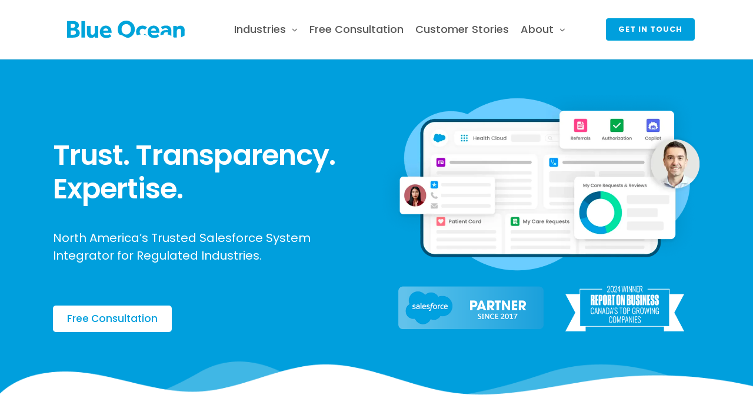

--- FILE ---
content_type: text/html; charset=UTF-8
request_url: https://www.blueoceancrm.ca/
body_size: 19635
content:
<!DOCTYPE html>
<html class="no-js" dir="ltr" lang="en" prefix="og: https://ogp.me/ns#">
    <head>
        <meta http-equiv="content-type" content="text/html; charset=UTF-8" />
        <meta http-equiv="X-UA-Compatible" content="IE=edge">
        <meta name="viewport" content="width=device-width, initial-scale=1">
        <title>Blue Ocean CRM | Leading Salesforce Regulated Industries Partner</title>

		<!-- All in One SEO 4.4.5.1 - aioseo.com -->
		<meta name="description" content="Blue Ocean CRM is a leading Salesforce partner in North America, trusted for our proficiency in Healthcare &amp; Life Sciences, systems integration and compliance." />
		<meta name="robots" content="max-image-preview:large" />
		<link rel="canonical" href="https://www.blueoceancrm.ca/" />
		<meta name="generator" content="All in One SEO (AIOSEO) 4.4.5.1" />
		<meta property="og:locale" content="en_US" />
		<meta property="og:site_name" content="Blue Ocean CRM" />
		<meta property="og:type" content="article" />
		<meta property="og:title" content="Blue Ocean CRM | Salesforce Partner | Salesforce for Healthcare and Life Sciences" />
		<meta property="og:description" content="Blue Ocean CRM is a leading Salesforce partner in North America, trusted for our proficiency in Healthcare &amp; Life Sciences. We specialize in systems integration as well as compliance for the HLS and Public Sector industries." />
		<meta property="og:url" content="https://www.blueoceancrm.ca/" />
		<meta property="og:image" content="https://www.blueoceancrm.ca/wp-content/uploads/2022/01/Blue_Ocean_logo_High-Res.jpg" />
		<meta property="og:image:secure_url" content="https://www.blueoceancrm.ca/wp-content/uploads/2022/01/Blue_Ocean_logo_High-Res.jpg" />
		<meta property="og:image:width" content="1600" />
		<meta property="og:image:height" content="237" />
		<meta property="article:published_time" content="2020-10-29T00:20:09+00:00" />
		<meta property="article:modified_time" content="2025-07-04T18:16:54+00:00" />
		<meta name="twitter:card" content="summary" />
		<meta name="twitter:title" content="Blue Ocean CRM | Salesforce Experts | Salesforce for Healthcare and Life Sciences" />
		<meta name="twitter:description" content="Blue Ocean CRM are North America&#039;s leading Salesforce systems integrators and compliance specialists for the Healthcare, Life Sciences, and Public Sector industries." />
		<meta name="twitter:image" content="https://www.blueoceancrm.ca/wp-content/uploads/2019/09/edited-featured.jpg" />
		<script type="application/ld+json" class="aioseo-schema">
			{"@context":"https:\/\/schema.org","@graph":[{"@type":"BreadcrumbList","@id":"https:\/\/www.blueoceancrm.ca\/#breadcrumblist","itemListElement":[{"@type":"ListItem","@id":"https:\/\/www.blueoceancrm.ca\/#listItem","position":1,"item":{"@type":"WebPage","@id":"https:\/\/www.blueoceancrm.ca\/","name":"Home","description":"Blue Ocean CRM is a leading Salesforce partner in North America, trusted for our proficiency in Healthcare & Life Sciences, systems integration and compliance.","url":"https:\/\/www.blueoceancrm.ca\/"}}]},{"@type":"Organization","@id":"https:\/\/www.blueoceancrm.ca\/#organization","name":"Blue Ocean CRM","url":"https:\/\/www.blueoceancrm.ca\/","logo":{"@type":"ImageObject","url":"https:\/\/www.blueoceancrm.ca\/wp-content\/uploads\/2019\/09\/logo-blue.svg","@id":"https:\/\/www.blueoceancrm.ca\/#organizationLogo","width":392,"height":59,"caption":"Blue Ocean CRM"},"image":{"@id":"https:\/\/www.blueoceancrm.ca\/#organizationLogo"},"sameAs":["https:\/\/www.linkedin.com\/company\/blueoceancrm\/"]},{"@type":"WebPage","@id":"https:\/\/www.blueoceancrm.ca\/#webpage","url":"https:\/\/www.blueoceancrm.ca\/","name":"Blue Ocean CRM | Leading Salesforce Regulated Industries Partner","description":"Blue Ocean CRM is a leading Salesforce partner in North America, trusted for our proficiency in Healthcare & Life Sciences, systems integration and compliance.","inLanguage":"en","isPartOf":{"@id":"https:\/\/www.blueoceancrm.ca\/#website"},"breadcrumb":{"@id":"https:\/\/www.blueoceancrm.ca\/#breadcrumblist"},"datePublished":"2020-10-29T00:20:09-04:00","dateModified":"2025-07-04T18:16:54-04:00"},{"@type":"WebSite","@id":"https:\/\/www.blueoceancrm.ca\/#website","url":"https:\/\/www.blueoceancrm.ca\/","name":"Blue Ocean CRM","alternateName":"Blue Ocean","description":"Leading Salesforce Regulated Industries Partner","inLanguage":"en","publisher":{"@id":"https:\/\/www.blueoceancrm.ca\/#organization"},"potentialAction":{"@type":"SearchAction","target":{"@type":"EntryPoint","urlTemplate":"https:\/\/www.blueoceancrm.ca\/?s={search_term_string}"},"query-input":"required name=search_term_string"}}]}
		</script>
		<!-- All in One SEO -->

<link href='https://fonts.gstatic.com' crossorigin rel='preconnect' />
<link rel="alternate" type="application/rss+xml" title="Blue Ocean CRM &raquo; Feed" href="https://www.blueoceancrm.ca/feed/" />
		<!-- This site uses the Google Analytics by MonsterInsights plugin v8.19 - Using Analytics tracking - https://www.monsterinsights.com/ -->
		<!-- Note: MonsterInsights is not currently configured on this site. The site owner needs to authenticate with Google Analytics in the MonsterInsights settings panel. -->
					<!-- No tracking code set -->
				<!-- / Google Analytics by MonsterInsights -->
		<script type="text/javascript">
window._wpemojiSettings = {"baseUrl":"https:\/\/s.w.org\/images\/core\/emoji\/14.0.0\/72x72\/","ext":".png","svgUrl":"https:\/\/s.w.org\/images\/core\/emoji\/14.0.0\/svg\/","svgExt":".svg","source":{"concatemoji":"https:\/\/www.blueoceancrm.ca\/wp-includes\/js\/wp-emoji-release.min.js?ver=6.3.7"}};
/*! This file is auto-generated */
!function(i,n){var o,s,e;function c(e){try{var t={supportTests:e,timestamp:(new Date).valueOf()};sessionStorage.setItem(o,JSON.stringify(t))}catch(e){}}function p(e,t,n){e.clearRect(0,0,e.canvas.width,e.canvas.height),e.fillText(t,0,0);var t=new Uint32Array(e.getImageData(0,0,e.canvas.width,e.canvas.height).data),r=(e.clearRect(0,0,e.canvas.width,e.canvas.height),e.fillText(n,0,0),new Uint32Array(e.getImageData(0,0,e.canvas.width,e.canvas.height).data));return t.every(function(e,t){return e===r[t]})}function u(e,t,n){switch(t){case"flag":return n(e,"\ud83c\udff3\ufe0f\u200d\u26a7\ufe0f","\ud83c\udff3\ufe0f\u200b\u26a7\ufe0f")?!1:!n(e,"\ud83c\uddfa\ud83c\uddf3","\ud83c\uddfa\u200b\ud83c\uddf3")&&!n(e,"\ud83c\udff4\udb40\udc67\udb40\udc62\udb40\udc65\udb40\udc6e\udb40\udc67\udb40\udc7f","\ud83c\udff4\u200b\udb40\udc67\u200b\udb40\udc62\u200b\udb40\udc65\u200b\udb40\udc6e\u200b\udb40\udc67\u200b\udb40\udc7f");case"emoji":return!n(e,"\ud83e\udef1\ud83c\udffb\u200d\ud83e\udef2\ud83c\udfff","\ud83e\udef1\ud83c\udffb\u200b\ud83e\udef2\ud83c\udfff")}return!1}function f(e,t,n){var r="undefined"!=typeof WorkerGlobalScope&&self instanceof WorkerGlobalScope?new OffscreenCanvas(300,150):i.createElement("canvas"),a=r.getContext("2d",{willReadFrequently:!0}),o=(a.textBaseline="top",a.font="600 32px Arial",{});return e.forEach(function(e){o[e]=t(a,e,n)}),o}function t(e){var t=i.createElement("script");t.src=e,t.defer=!0,i.head.appendChild(t)}"undefined"!=typeof Promise&&(o="wpEmojiSettingsSupports",s=["flag","emoji"],n.supports={everything:!0,everythingExceptFlag:!0},e=new Promise(function(e){i.addEventListener("DOMContentLoaded",e,{once:!0})}),new Promise(function(t){var n=function(){try{var e=JSON.parse(sessionStorage.getItem(o));if("object"==typeof e&&"number"==typeof e.timestamp&&(new Date).valueOf()<e.timestamp+604800&&"object"==typeof e.supportTests)return e.supportTests}catch(e){}return null}();if(!n){if("undefined"!=typeof Worker&&"undefined"!=typeof OffscreenCanvas&&"undefined"!=typeof URL&&URL.createObjectURL&&"undefined"!=typeof Blob)try{var e="postMessage("+f.toString()+"("+[JSON.stringify(s),u.toString(),p.toString()].join(",")+"));",r=new Blob([e],{type:"text/javascript"}),a=new Worker(URL.createObjectURL(r),{name:"wpTestEmojiSupports"});return void(a.onmessage=function(e){c(n=e.data),a.terminate(),t(n)})}catch(e){}c(n=f(s,u,p))}t(n)}).then(function(e){for(var t in e)n.supports[t]=e[t],n.supports.everything=n.supports.everything&&n.supports[t],"flag"!==t&&(n.supports.everythingExceptFlag=n.supports.everythingExceptFlag&&n.supports[t]);n.supports.everythingExceptFlag=n.supports.everythingExceptFlag&&!n.supports.flag,n.DOMReady=!1,n.readyCallback=function(){n.DOMReady=!0}}).then(function(){return e}).then(function(){var e;n.supports.everything||(n.readyCallback(),(e=n.source||{}).concatemoji?t(e.concatemoji):e.wpemoji&&e.twemoji&&(t(e.twemoji),t(e.wpemoji)))}))}((window,document),window._wpemojiSettings);
</script>
<style type="text/css">
img.wp-smiley,
img.emoji {
	display: inline !important;
	border: none !important;
	box-shadow: none !important;
	height: 1em !important;
	width: 1em !important;
	margin: 0 0.07em !important;
	vertical-align: -0.1em !important;
	background: none !important;
	padding: 0 !important;
}
</style>
	<link rel='stylesheet' id='wp-block-library-css' href='https://www.blueoceancrm.ca/wp-includes/css/dist/block-library/style.min.css?ver=6.3.7' type='text/css' media='all' />
<style id='safe-svg-svg-icon-style-inline-css' type='text/css'>
.safe-svg-cover{text-align:center}.safe-svg-cover .safe-svg-inside{display:inline-block;max-width:100%}.safe-svg-cover svg{height:100%;max-height:100%;max-width:100%;width:100%}

</style>
<style id='classic-theme-styles-inline-css' type='text/css'>
/*! This file is auto-generated */
.wp-block-button__link{color:#fff;background-color:#32373c;border-radius:9999px;box-shadow:none;text-decoration:none;padding:calc(.667em + 2px) calc(1.333em + 2px);font-size:1.125em}.wp-block-file__button{background:#32373c;color:#fff;text-decoration:none}
</style>
<style id='global-styles-inline-css' type='text/css'>
body{--wp--preset--color--black: #000000;--wp--preset--color--cyan-bluish-gray: #abb8c3;--wp--preset--color--white: #ffffff;--wp--preset--color--pale-pink: #f78da7;--wp--preset--color--vivid-red: #cf2e2e;--wp--preset--color--luminous-vivid-orange: #ff6900;--wp--preset--color--luminous-vivid-amber: #fcb900;--wp--preset--color--light-green-cyan: #7bdcb5;--wp--preset--color--vivid-green-cyan: #00d084;--wp--preset--color--pale-cyan-blue: #8ed1fc;--wp--preset--color--vivid-cyan-blue: #0693e3;--wp--preset--color--vivid-purple: #9b51e0;--wp--preset--gradient--vivid-cyan-blue-to-vivid-purple: linear-gradient(135deg,rgba(6,147,227,1) 0%,rgb(155,81,224) 100%);--wp--preset--gradient--light-green-cyan-to-vivid-green-cyan: linear-gradient(135deg,rgb(122,220,180) 0%,rgb(0,208,130) 100%);--wp--preset--gradient--luminous-vivid-amber-to-luminous-vivid-orange: linear-gradient(135deg,rgba(252,185,0,1) 0%,rgba(255,105,0,1) 100%);--wp--preset--gradient--luminous-vivid-orange-to-vivid-red: linear-gradient(135deg,rgba(255,105,0,1) 0%,rgb(207,46,46) 100%);--wp--preset--gradient--very-light-gray-to-cyan-bluish-gray: linear-gradient(135deg,rgb(238,238,238) 0%,rgb(169,184,195) 100%);--wp--preset--gradient--cool-to-warm-spectrum: linear-gradient(135deg,rgb(74,234,220) 0%,rgb(151,120,209) 20%,rgb(207,42,186) 40%,rgb(238,44,130) 60%,rgb(251,105,98) 80%,rgb(254,248,76) 100%);--wp--preset--gradient--blush-light-purple: linear-gradient(135deg,rgb(255,206,236) 0%,rgb(152,150,240) 100%);--wp--preset--gradient--blush-bordeaux: linear-gradient(135deg,rgb(254,205,165) 0%,rgb(254,45,45) 50%,rgb(107,0,62) 100%);--wp--preset--gradient--luminous-dusk: linear-gradient(135deg,rgb(255,203,112) 0%,rgb(199,81,192) 50%,rgb(65,88,208) 100%);--wp--preset--gradient--pale-ocean: linear-gradient(135deg,rgb(255,245,203) 0%,rgb(182,227,212) 50%,rgb(51,167,181) 100%);--wp--preset--gradient--electric-grass: linear-gradient(135deg,rgb(202,248,128) 0%,rgb(113,206,126) 100%);--wp--preset--gradient--midnight: linear-gradient(135deg,rgb(2,3,129) 0%,rgb(40,116,252) 100%);--wp--preset--font-size--small: 13px;--wp--preset--font-size--medium: 20px;--wp--preset--font-size--large: 36px;--wp--preset--font-size--x-large: 42px;--wp--preset--spacing--20: 0.44rem;--wp--preset--spacing--30: 0.67rem;--wp--preset--spacing--40: 1rem;--wp--preset--spacing--50: 1.5rem;--wp--preset--spacing--60: 2.25rem;--wp--preset--spacing--70: 3.38rem;--wp--preset--spacing--80: 5.06rem;--wp--preset--shadow--natural: 6px 6px 9px rgba(0, 0, 0, 0.2);--wp--preset--shadow--deep: 12px 12px 50px rgba(0, 0, 0, 0.4);--wp--preset--shadow--sharp: 6px 6px 0px rgba(0, 0, 0, 0.2);--wp--preset--shadow--outlined: 6px 6px 0px -3px rgba(255, 255, 255, 1), 6px 6px rgba(0, 0, 0, 1);--wp--preset--shadow--crisp: 6px 6px 0px rgba(0, 0, 0, 1);}:where(.is-layout-flex){gap: 0.5em;}:where(.is-layout-grid){gap: 0.5em;}body .is-layout-flow > .alignleft{float: left;margin-inline-start: 0;margin-inline-end: 2em;}body .is-layout-flow > .alignright{float: right;margin-inline-start: 2em;margin-inline-end: 0;}body .is-layout-flow > .aligncenter{margin-left: auto !important;margin-right: auto !important;}body .is-layout-constrained > .alignleft{float: left;margin-inline-start: 0;margin-inline-end: 2em;}body .is-layout-constrained > .alignright{float: right;margin-inline-start: 2em;margin-inline-end: 0;}body .is-layout-constrained > .aligncenter{margin-left: auto !important;margin-right: auto !important;}body .is-layout-constrained > :where(:not(.alignleft):not(.alignright):not(.alignfull)){max-width: var(--wp--style--global--content-size);margin-left: auto !important;margin-right: auto !important;}body .is-layout-constrained > .alignwide{max-width: var(--wp--style--global--wide-size);}body .is-layout-flex{display: flex;}body .is-layout-flex{flex-wrap: wrap;align-items: center;}body .is-layout-flex > *{margin: 0;}body .is-layout-grid{display: grid;}body .is-layout-grid > *{margin: 0;}:where(.wp-block-columns.is-layout-flex){gap: 2em;}:where(.wp-block-columns.is-layout-grid){gap: 2em;}:where(.wp-block-post-template.is-layout-flex){gap: 1.25em;}:where(.wp-block-post-template.is-layout-grid){gap: 1.25em;}.has-black-color{color: var(--wp--preset--color--black) !important;}.has-cyan-bluish-gray-color{color: var(--wp--preset--color--cyan-bluish-gray) !important;}.has-white-color{color: var(--wp--preset--color--white) !important;}.has-pale-pink-color{color: var(--wp--preset--color--pale-pink) !important;}.has-vivid-red-color{color: var(--wp--preset--color--vivid-red) !important;}.has-luminous-vivid-orange-color{color: var(--wp--preset--color--luminous-vivid-orange) !important;}.has-luminous-vivid-amber-color{color: var(--wp--preset--color--luminous-vivid-amber) !important;}.has-light-green-cyan-color{color: var(--wp--preset--color--light-green-cyan) !important;}.has-vivid-green-cyan-color{color: var(--wp--preset--color--vivid-green-cyan) !important;}.has-pale-cyan-blue-color{color: var(--wp--preset--color--pale-cyan-blue) !important;}.has-vivid-cyan-blue-color{color: var(--wp--preset--color--vivid-cyan-blue) !important;}.has-vivid-purple-color{color: var(--wp--preset--color--vivid-purple) !important;}.has-black-background-color{background-color: var(--wp--preset--color--black) !important;}.has-cyan-bluish-gray-background-color{background-color: var(--wp--preset--color--cyan-bluish-gray) !important;}.has-white-background-color{background-color: var(--wp--preset--color--white) !important;}.has-pale-pink-background-color{background-color: var(--wp--preset--color--pale-pink) !important;}.has-vivid-red-background-color{background-color: var(--wp--preset--color--vivid-red) !important;}.has-luminous-vivid-orange-background-color{background-color: var(--wp--preset--color--luminous-vivid-orange) !important;}.has-luminous-vivid-amber-background-color{background-color: var(--wp--preset--color--luminous-vivid-amber) !important;}.has-light-green-cyan-background-color{background-color: var(--wp--preset--color--light-green-cyan) !important;}.has-vivid-green-cyan-background-color{background-color: var(--wp--preset--color--vivid-green-cyan) !important;}.has-pale-cyan-blue-background-color{background-color: var(--wp--preset--color--pale-cyan-blue) !important;}.has-vivid-cyan-blue-background-color{background-color: var(--wp--preset--color--vivid-cyan-blue) !important;}.has-vivid-purple-background-color{background-color: var(--wp--preset--color--vivid-purple) !important;}.has-black-border-color{border-color: var(--wp--preset--color--black) !important;}.has-cyan-bluish-gray-border-color{border-color: var(--wp--preset--color--cyan-bluish-gray) !important;}.has-white-border-color{border-color: var(--wp--preset--color--white) !important;}.has-pale-pink-border-color{border-color: var(--wp--preset--color--pale-pink) !important;}.has-vivid-red-border-color{border-color: var(--wp--preset--color--vivid-red) !important;}.has-luminous-vivid-orange-border-color{border-color: var(--wp--preset--color--luminous-vivid-orange) !important;}.has-luminous-vivid-amber-border-color{border-color: var(--wp--preset--color--luminous-vivid-amber) !important;}.has-light-green-cyan-border-color{border-color: var(--wp--preset--color--light-green-cyan) !important;}.has-vivid-green-cyan-border-color{border-color: var(--wp--preset--color--vivid-green-cyan) !important;}.has-pale-cyan-blue-border-color{border-color: var(--wp--preset--color--pale-cyan-blue) !important;}.has-vivid-cyan-blue-border-color{border-color: var(--wp--preset--color--vivid-cyan-blue) !important;}.has-vivid-purple-border-color{border-color: var(--wp--preset--color--vivid-purple) !important;}.has-vivid-cyan-blue-to-vivid-purple-gradient-background{background: var(--wp--preset--gradient--vivid-cyan-blue-to-vivid-purple) !important;}.has-light-green-cyan-to-vivid-green-cyan-gradient-background{background: var(--wp--preset--gradient--light-green-cyan-to-vivid-green-cyan) !important;}.has-luminous-vivid-amber-to-luminous-vivid-orange-gradient-background{background: var(--wp--preset--gradient--luminous-vivid-amber-to-luminous-vivid-orange) !important;}.has-luminous-vivid-orange-to-vivid-red-gradient-background{background: var(--wp--preset--gradient--luminous-vivid-orange-to-vivid-red) !important;}.has-very-light-gray-to-cyan-bluish-gray-gradient-background{background: var(--wp--preset--gradient--very-light-gray-to-cyan-bluish-gray) !important;}.has-cool-to-warm-spectrum-gradient-background{background: var(--wp--preset--gradient--cool-to-warm-spectrum) !important;}.has-blush-light-purple-gradient-background{background: var(--wp--preset--gradient--blush-light-purple) !important;}.has-blush-bordeaux-gradient-background{background: var(--wp--preset--gradient--blush-bordeaux) !important;}.has-luminous-dusk-gradient-background{background: var(--wp--preset--gradient--luminous-dusk) !important;}.has-pale-ocean-gradient-background{background: var(--wp--preset--gradient--pale-ocean) !important;}.has-electric-grass-gradient-background{background: var(--wp--preset--gradient--electric-grass) !important;}.has-midnight-gradient-background{background: var(--wp--preset--gradient--midnight) !important;}.has-small-font-size{font-size: var(--wp--preset--font-size--small) !important;}.has-medium-font-size{font-size: var(--wp--preset--font-size--medium) !important;}.has-large-font-size{font-size: var(--wp--preset--font-size--large) !important;}.has-x-large-font-size{font-size: var(--wp--preset--font-size--x-large) !important;}
.wp-block-navigation a:where(:not(.wp-element-button)){color: inherit;}
:where(.wp-block-post-template.is-layout-flex){gap: 1.25em;}:where(.wp-block-post-template.is-layout-grid){gap: 1.25em;}
:where(.wp-block-columns.is-layout-flex){gap: 2em;}:where(.wp-block-columns.is-layout-grid){gap: 2em;}
.wp-block-pullquote{font-size: 1.5em;line-height: 1.6;}
</style>
<link data-minify="1" rel='stylesheet' id='futurio-extra-css' href='https://www.blueoceancrm.ca/wp-content/cache/min/1/wp-content/plugins/futurio-extra/css/style.css?ver=1739202761' type='text/css' media='all' />
<link data-minify="1" rel='stylesheet' id='bootstrap-css' href='https://www.blueoceancrm.ca/wp-content/cache/min/1/wp-content/themes/futurio/css/bootstrap.css?ver=1739202762' type='text/css' media='all' />
<link data-minify="1" rel='stylesheet' id='futurio-stylesheet-css' href='https://www.blueoceancrm.ca/wp-content/cache/min/1/wp-content/themes/futurio/style.css?ver=1739202762' type='text/css' media='all' />
<style id='futurio-stylesheet-inline-css' type='text/css'>
.full-head-img {
    padding-bottom: 60px;
    padding-top: 60px;
    }.futurio-content.main-content-page, .futurio-content.single-content, .futurio-woo-content {
    padding-left: 0%;
    padding-right: 0%;
    }
</style>
<link data-minify="1" rel='stylesheet' id='font-awesome-css' href='https://www.blueoceancrm.ca/wp-content/cache/min/1/wp-content/plugins/elementor/assets/lib/font-awesome/css/font-awesome.min.css?ver=1739202762' type='text/css' media='all' />
<link data-minify="1" rel='stylesheet' id='elementor-icons-css' href='https://www.blueoceancrm.ca/wp-content/cache/min/1/wp-content/plugins/elementor/assets/lib/eicons/css/elementor-icons.min.css?ver=1739202762' type='text/css' media='all' />
<link rel='stylesheet' id='elementor-frontend-css' href='https://www.blueoceancrm.ca/wp-content/plugins/elementor/assets/css/frontend.min.css?ver=3.15.3' type='text/css' media='all' />
<link rel='stylesheet' id='swiper-css' href='https://www.blueoceancrm.ca/wp-content/plugins/elementor/assets/lib/swiper/css/swiper.min.css?ver=5.3.6' type='text/css' media='all' />
<link rel='stylesheet' id='elementor-post-1179-css' href='https://www.blueoceancrm.ca/wp-content/uploads/elementor/css/post-1179.css?ver=1739202402' type='text/css' media='all' />
<link rel='stylesheet' id='powerpack-frontend-css' href='https://www.blueoceancrm.ca/wp-content/plugins/powerpack-elements/assets/css/min/frontend.min.css?ver=2.9.24' type='text/css' media='all' />
<link rel='stylesheet' id='elementor-pro-css' href='https://www.blueoceancrm.ca/wp-content/plugins/elementor-pro/assets/css/frontend.min.css?ver=3.15.1' type='text/css' media='all' />
<link rel='stylesheet' id='elementor-global-css' href='https://www.blueoceancrm.ca/wp-content/uploads/elementor/css/global.css?ver=1739202403' type='text/css' media='all' />
<link rel='stylesheet' id='elementor-post-887-css' href='https://www.blueoceancrm.ca/wp-content/uploads/elementor/css/post-887.css?ver=1751653017' type='text/css' media='all' />
<link rel='stylesheet' id='kirki-styles-css' href='https://www.blueoceancrm.ca?action=kirki-styles&#038;ver=3.1.9' type='text/css' media='all' />
<style id='rocket-lazyload-inline-css' type='text/css'>
.rll-youtube-player{position:relative;padding-bottom:56.23%;height:0;overflow:hidden;max-width:100%;}.rll-youtube-player:focus-within{outline: 2px solid currentColor;outline-offset: 5px;}.rll-youtube-player iframe{position:absolute;top:0;left:0;width:100%;height:100%;z-index:100;background:0 0}.rll-youtube-player img{bottom:0;display:block;left:0;margin:auto;max-width:100%;width:100%;position:absolute;right:0;top:0;border:none;height:auto;-webkit-transition:.4s all;-moz-transition:.4s all;transition:.4s all}.rll-youtube-player img:hover{-webkit-filter:brightness(75%)}.rll-youtube-player .play{height:100%;width:100%;left:0;top:0;position:absolute;background:url(https://www.blueoceancrm.ca/wp-content/plugins/wp-rocket/assets/img/youtube.png) no-repeat center;background-color: transparent !important;cursor:pointer;border:none;}
</style>
<link rel='stylesheet' id='google-fonts-1-css' href='https://fonts.googleapis.com/css?family=Poppins%3A100%2C100italic%2C200%2C200italic%2C300%2C300italic%2C400%2C400italic%2C500%2C500italic%2C600%2C600italic%2C700%2C700italic%2C800%2C800italic%2C900%2C900italic&#038;display=auto&#038;ver=6.3.7' type='text/css' media='all' />
<link rel='stylesheet' id='elementor-icons-shared-0-css' href='https://www.blueoceancrm.ca/wp-content/plugins/elementor/assets/lib/font-awesome/css/fontawesome.min.css?ver=5.15.3' type='text/css' media='all' />
<link data-minify="1" rel='stylesheet' id='elementor-icons-fa-brands-css' href='https://www.blueoceancrm.ca/wp-content/cache/min/1/wp-content/plugins/elementor/assets/lib/font-awesome/css/brands.min.css?ver=1739202762' type='text/css' media='all' />
<link rel="preconnect" href="https://fonts.gstatic.com/" crossorigin><script type='text/javascript' id='jquery-core-js-extra'>
/* <![CDATA[ */
var pp = {"ajax_url":"https:\/\/www.blueoceancrm.ca\/wp-admin\/admin-ajax.php"};
/* ]]> */
</script>
<script type='text/javascript' src='https://www.blueoceancrm.ca/wp-includes/js/jquery/jquery.min.js?ver=3.7.0' id='jquery-core-js'></script>
<script type='text/javascript' src='https://www.blueoceancrm.ca/wp-includes/js/jquery/jquery-migrate.min.js?ver=3.4.1' id='jquery-migrate-js'></script>
<script type='text/javascript' id='wpstg-global-js-extra'>
/* <![CDATA[ */
var wpstg = {"nonce":"5a0374c503"};
/* ]]> */
</script>
<script data-minify="1" type='text/javascript' src='https://www.blueoceancrm.ca/wp-content/cache/min/1/wp-content/plugins/wp-staging/assets/js/dist/wpstg-blank-loader.js?ver=1739202762' id='wpstg-global-js'></script>
<link rel="https://api.w.org/" href="https://www.blueoceancrm.ca/wp-json/" /><link rel="alternate" type="application/json" href="https://www.blueoceancrm.ca/wp-json/wp/v2/pages/887" /><link rel="EditURI" type="application/rsd+xml" title="RSD" href="https://www.blueoceancrm.ca/xmlrpc.php?rsd" />
<meta name="generator" content="WordPress 6.3.7" />
<link rel='shortlink' href='https://www.blueoceancrm.ca/' />
<link rel="alternate" type="application/json+oembed" href="https://www.blueoceancrm.ca/wp-json/oembed/1.0/embed?url=https%3A%2F%2Fwww.blueoceancrm.ca%2F" />
<link rel="alternate" type="text/xml+oembed" href="https://www.blueoceancrm.ca/wp-json/oembed/1.0/embed?url=https%3A%2F%2Fwww.blueoceancrm.ca%2F&#038;format=xml" />
<META HTTP-EQUIV="Content-type" CONTENT="text/html; charset=UTF-8">
<!-- Global site tag (gtag.js) - Google Analytics -->
<script async src="https://www.googletagmanager.com/gtag/js?id=UA-101766239-1"></script>
<script>
  window.dataLayer = window.dataLayer || [];
  function gtag(){dataLayer.push(arguments);}
  gtag('js', new Date());

  gtag('config', 'UA-101766239-1');
</script>	<script>document.documentElement.className = document.documentElement.className.replace( 'no-js', 'js' );</script>
	<meta name="generator" content="Elementor 3.15.3; features: e_dom_optimization, e_optimized_assets_loading, additional_custom_breakpoints; settings: css_print_method-external, google_font-enabled, font_display-auto">
		<style type="text/css" id="futurio-header-css">
								.site-title,
				.site-description {
					position: absolute;
					clip: rect(1px, 1px, 1px, 1px);
				}
				
		</style>
		<link rel="icon" href="https://www.blueoceancrm.ca/wp-content/uploads/2019/09/favicon.ico" sizes="32x32" />
<link rel="icon" href="https://www.blueoceancrm.ca/wp-content/uploads/2019/09/favicon.ico" sizes="192x192" />
<link rel="apple-touch-icon" href="https://www.blueoceancrm.ca/wp-content/uploads/2019/09/favicon.ico" />
<meta name="msapplication-TileImage" content="https://www.blueoceancrm.ca/wp-content/uploads/2019/09/favicon.ico" />
		<style type="text/css" id="wp-custom-css">
			body {
    font-family: "Poppins", "Helvetica Neue", helvetica, arial, sans-serif;
}

.yarpp li {
	margin-top: 10px;
	margin-bottom: 10px;
}
.yarpp-related a, .yarpp-related h3  {
  font-weight: normal !important;
}
.page-id-265 .futurio-content,
.page-id-272 .futurio-content {
  padding-left: 4rem !important;
  padding-right: 4rem !important;
}

p:last-child {
  margin-block-end: 0 !important;
}

.navbar-right .btn-default {
  display: flex;
  align-content: center;
}

#site-navigation .container {
	display: flex;
	align-items: center;
	justify-content: space-between
}

#site-navigation .navbar-nav li {
	padding: 0.5rem 1rem;
	
}

#site-navigation .navbar-nav li a {
	font-weight: 500;
	letter-spacing: initial;
	font-family: "Poppins", "Helvetica Neue", helvetica, arial, sans-serif;
	text-transform: initial;
	border-radius: 4px;
	color: #4A4A4A;
	font-size: 1.8rem !important;
}

#site-navigation .navbar-nav li a:before {
	transition-duration: 0.3s;
	transition-timing-function: ease-out;
}

#site-navigation .navbar-nav > li > a {
	padding: 0.5rem 0;
}

#site-navigation .navbar-nav .dropdown-menu {
	border-radius: 4px;
	box-shadow: 0px 1px 10px #acacac;
	border: 0;
	margin-left: 0.5rem;
}


@media screen and (max-width: 920px) {
  .page-id-265
    .futurio-content
    .elementor-section-boxed:not(.elementor-section-stretched),
  .page-id-272
    .futurio-content
    .elementor-section-boxed:not(.elementor-section-stretched) {
    padding-left: 0 !important;
    padding-right: 0 !important;
  }
}
.page-area {
  padding-top: 0 !important;
  padding-bottom: 0 !important;
}
.page-area .single-entry-summary {
  margin-top: 0 !important;
}

@media screen and (max-width: 1300px) {
  #menu-home-menu a {
    letter-spacing: 0 !important;
    text-transform: none !important;
  }
}
@media screen and (max-width: 1000px) {
  #menu-home-menu a {
    letter-spacing: -0.5 !important;
    padding-left: 5px;
    padding-right: 5px;
  }
}
@media screen and (max-width: 920px) {
  #menu-home-menu a {
    display: block !important;
    white-space: normal !important;
    padding: 1rem !important;
  }

  #menu-home-menu li {
    float: none !important;
    display: inline-block !important;
    width: 100% !important;
  }

  #menu-home-menu li > .dropdown-menu {
    padding-left: 1rem !important;
    width: 100%;
    display: block !important;
    left: 0 !important;
    position: relative !important;
    border: none !important;
    -webkit-box-shadow: none !important;
    box-shadow: none !important;
    visibility: visible !important;
    opacity: 1 !important;
    transform: none !important;
  }
}
@media screen and (max-width: 768px) {
  #menu-home-menu a {
    font-size: 10px;
  }
}
@media screen and (max-width: 920px) {
  .open-panel {
    width: 24px;
    height: 28px;
    position: absolute;
    top: 50%;
    right: 20px;
    -webkit-transform: rotate(0deg) translateY(-50%);
    -moz-transform: rotate(0deg) translateY(-50%);
    -o-transform: rotate(0deg) translateY(-50%);
    transform: rotate(0deg) translateY(-50%);
    -webkit-transition: 0.5s ease-in-out;
    -moz-transition: 0.5s ease-in-out;
    -o-transition: 0.5s ease-in-out;
    transition: 0.5s ease-in-out;
    cursor: pointer;
    z-index: 1000;
  }

  #site-navigation .container-fluid {
    padding-right: 70px !important;
  }
}
#main-menu-panel {
	display: none;
}
@media screen and (max-width: 920px) {
	#main-menu-panel {
		display: block;
	}
  #main-menu-panel span {
    display: block;
    position: absolute;
    height: 3px;
    width: 100%;
    background: #000;
    opacity: 1;
    left: 0;
    -webkit-transform: rotate(0deg);
    -moz-transform: rotate(0deg);
    -o-transform: rotate(0deg);
    transform: rotate(0deg);
    -webkit-transition: 0.25s ease-in-out;
    -moz-transition: 0.25s ease-in-out;
    -o-transition: 0.25s ease-in-out;
    transition: 0.25s ease-in-out;
  }

  #main-menu-panel span:nth-child(1) {
    top: 0;
  }

  #main-menu-panel span:nth-child(2) {
    top: 7px;
  }

  #main-menu-panel span:nth-child(3) {
    top: 14px;
  }
}
@media screen and (max-width: 920px) {
  #main-menu-panel .brand-absolute {
    display: block !important;
    position: relative;
    right: 0;
    padding: 0;
    line-height: 12px;
    top: 20px;
    font-size: 10px;
    height: auto;
    letter-spacing: -1px;
    width: 34px;
    margin-left: -5px;
    text-align: center;
  }
}
@media screen and (max-width: 920px) {
  .menu-container {
    position: absolute;
    left: 0;
    transform: translate3d(-100%, 0, 0);
    -webkit-transform: translate3d(-100%, 0, 0);
    overflow-y: auto;
    overflow-x: auto;
    height: 96vh;
    padding-bottom: 130px;
    z-index: 15;
    background-color: #fff;
    top: 100%;
    border-right: 1px solid #e2e2e2;
    width: 70%;
    opacity: 0;
  }
}
.page-area {
  transition: transform 500ms ease;
  -webkit-transition: transform 500ms ease;
}

@media screen and (max-width: 920px) {
  .openNav .menu-container {
    transform: translate3d(0, 0, 0);
    -ms-transform: translate3d(0, 0, 0);
    -webkit-transform: translate3d(0, 0, 0);
    -moz-transform: translate3d(0, 0, 0);
    -o-transform: translate3d(0, 0, 0);
    transition: transform 500ms ease;
    -ms-transition: transform 500ms ease;
    -webkit-transition: transform 500ms ease;
    -moz-transition: transform 500ms ease;
    -o-transition: transform 500ms ease;
    opacity: 1;
  }

  .openNav .page-area {
    -webkit-transform: translate3d(70%, 0, 0);
    transition: transform 500ms ease;
    -webkit-transition: transform 500ms ease;
  }

  .openNav .page-area::after {
    content: '';
    position: absolute;
    top: 0;
    right: 0;
    bottom: 0;
    background-color: rgba(0, 0, 0, 0.52);
    left: 0;
    z-index: 98;
  }

  .openNav .page-area {
    left: 0;
    transform: translate3d(70%, 0, 0);
  }
}
@media screen and (max-width: 920px) {
  .site-branding-logo img {
    padding: 1rem;
  }
}
@media screen and (max-width: 1024px) {
  .menu-button a {
    padding: 1rem !important;
  }
}
@media screen and (max-width: 330px) {
  .menu-button a {
    display: none !important;
  }
}
@media screen and (max-width: 1024px) {
  body section {
    padding-left: 2rem !important;
    padding-right: 2rem !important;
  }

  body section section {
    padding-left: 0 !important;
    padding-right: 0 !important;
  }
}
@media screen and (max-width: 920px) {
  body section {
    padding-left: 1rem !important;
    padding-right: 1rem !important;
  }

  body section section {
    padding-left: 0 !important;
    padding-right: 0 !important;
  }

  body section section .elementor-row .elementor-column {
    margin-bottom: 2rem !important;
  }
}
@media screen and (max-width: 920px) {
  body section .elementor-row .elementor-column {
    width: 100% !important;
    margin-bottom: 4rem !important;
  }

  body section .elementor-row .elementor-column:last-child {
    margin-bottom: 0 !important;
  }

  body section .elementor-row .elementor-column .elementor-column-wrap {
    margin: 0 !important;
    padding: 0 !important;
  }
}

#customer-quote .elementor-row .elementor-column {
  margin-bottom: 0 !important;
}

@media screen and (max-width: 1024px) {
	.aurelia-row {
    padding-bottom: 0 !important;
    padding-top: 4rem !important;
  }

	.aurelia-row-last {
		padding-bottom: 60px !important;
	}
}
#contact .elementor-row .elementor-column {
  margin-bottom: 0 !important;
}

@media screen and (max-width: 1024px) {
  #contact .elementor-row .elementor-column {
    width: 50% !important;
    order: 5;
  }
}

@media screen and (max-width: 1024px) {
  .page-id-270 section.test1 {
    padding-top: 50px !important;
    padding-bottom: 50px !important;
  }
  .page-id-270 section.test2 {
    background-position: 10% 51%;
    background-size: 30%;
    padding-top: 0 !important;
    padding-bottom: 0 !important;
  }
}
@media screen and (max-width: 920px) {
  .page-id-270 section {
    background: none !important;
  }
  .page-id-270 section.test1 {
    padding-top: 50px !important;
    padding-bottom: 50px !important;
  }
  .page-id-270 section.test1 .elementor-column:first-child {
    margin-bottom: 0 !important;
  }
  .page-id-270 section.test1 .elementor-column:second-child {
    display: none;
  }
  .page-id-270 section.test2 {
    margin: 0 !important;
    padding-top: 0 !important;
    padding-bottom: 50px !important;
  }
  .page-id-270 section.test2 .elementor-column:first-child {
    display: none;
  }
}

@media screen and (max-width: 920px) {
  .page-id-272 .elementor-inner-section:last-child {
    margin-top: 2rem;
  }
}

ul li {
  text-align: left;
}

.elementor-button,
.btn-default {
  font-weight: 700;
  letter-spacing: 1px;
  background: #00a4da;
  color: #ffffff;
  cursor: pointer;
}

.elementor-button.white,
.btn-default.white {
  background: #ffffff !important;
  color: #00a4da !important;
}

.elementor-button.white:hover,
.btn-default.white:hover {
  background: #000000 !important;
  color: #ffffff !important;
}

.site-branding-logo {
  width: 200px;
}

@media screen and (max-width: 1024px) {
  .site-branding-logo {
    width: 150px;
  }
}
.elementor-column#photo .elementor-column-wrap {
  padding-bottom: 0 !important;
}

#partner-logo {
  width: auto;
  display: inline-block;
  margin-left: 2rem;
}

.swiper-wrapper {
  align-items: center !important;
}

.swiper-wrapper .swiper-slide {
  display: flex;
  align-items: center;
  justify-content: center;
}

.footer-credits {
  display: none !important;
}

#menu-footer-menu {
  padding: 0;
  margin: 0;
  list-style: none;
}

#menu-footer-menu li a {
  opacity: 0.65;
  transition: all ease-in-out;
}

#menu-footer-menu li a:hover {
  opacity: 1;
}


.navbar-default .navbar-nav > li > a {
	color: #595959 !important;
}		</style>
		<noscript><style id="rocket-lazyload-nojs-css">.rll-youtube-player, [data-lazy-src]{display:none !important;}</style></noscript>    </head>
    <body data-rsssl=1 id="blog" class="home page-template-default page page-id-887 wp-custom-logo elementor-default elementor-kit-1179 elementor-page elementor-page-887">
        <a class="skip-link screen-reader-text" href="#site-content">Skip to the content</a>                <div class="page-wrap">
 
<div class="main-menu">
    <nav id="site-navigation" class="navbar navbar-default nav-pos-center">     
        <div class="container">   
            <div class="navbar-header">
                                    <div class="site-heading navbar-brand heading-menu" >
                        <div class="site-branding-logo">
                            <a href="https://www.blueoceancrm.ca/" class="custom-logo-link" rel="home" aria-current="page"><img width="392" height="59" src="data:image/svg+xml,%3Csvg%20xmlns='http://www.w3.org/2000/svg'%20viewBox='0%200%20392%2059'%3E%3C/svg%3E" class="custom-logo" alt="Blue Ocean CRM" decoding="async" data-lazy-src="https://www.blueoceancrm.ca/wp-content/uploads/2019/09/logo-blue.svg" /><noscript><img width="392" height="59" src="https://www.blueoceancrm.ca/wp-content/uploads/2019/09/logo-blue.svg" class="custom-logo" alt="Blue Ocean CRM" decoding="async" /></noscript></a>                        </div>
                        <div class="site-branding-text">
                                                            <h1 class="site-title"><a href="https://www.blueoceancrm.ca/" rel="home">Blue Ocean CRM</a></h1>
                            
                                                            <p class="site-description">
                                    Leading Salesforce Regulated Industries Partner                                </p>
                                                    </div><!-- .site-branding-text -->
                    </div>
                	
            </div>
                                        <a href="#" id="main-menu-panel" class="open-panel" data-panel="main-menu-panel">
                    <span></span>
                    <span></span>
                    <span></span>
                    <div class="brand-absolute visible-xs">Menu</div>
                </a>
            
            <div class="menu-container"><ul id="menu-home-menu" class="nav navbar-nav navbar-center"><li itemscope="itemscope" itemtype="https://www.schema.org/SiteNavigationElement" id="menu-item-863" class="menu-item menu-item-type-custom menu-item-object-custom menu-item-has-children dropdown menu-item-863 nav-item"><a title="Industries" href="#" data-toggle="dropdown" aria-haspopup="true" aria-expanded="false" class="dropdown-toggle nav-link" id="menu-item-dropdown-863">Industries</a>
<ul class="dropdown-menu" aria-labelledby="menu-item-dropdown-863" role="menu">
	<li itemscope="itemscope" itemtype="https://www.schema.org/SiteNavigationElement" id="menu-item-864" class="menu-item menu-item-type-post_type menu-item-object-page menu-item-864 nav-item"><a title="Life Sciences" href="https://www.blueoceancrm.ca/life-sciences/" class="dropdown-item">Life Sciences</a></li>
	<li itemscope="itemscope" itemtype="https://www.schema.org/SiteNavigationElement" id="menu-item-865" class="menu-item menu-item-type-post_type menu-item-object-page menu-item-865 nav-item"><a title="Healthcare" href="https://www.blueoceancrm.ca/healthcare/" class="dropdown-item">Healthcare</a></li>
	<li itemscope="itemscope" itemtype="https://www.schema.org/SiteNavigationElement" id="menu-item-1920" class="menu-item menu-item-type-post_type menu-item-object-page menu-item-1920 nav-item"><a title="Financial Services" href="https://www.blueoceancrm.ca/financial-services/" class="dropdown-item">Financial Services</a></li>
	<li itemscope="itemscope" itemtype="https://www.schema.org/SiteNavigationElement" id="menu-item-866" class="menu-item menu-item-type-post_type menu-item-object-page menu-item-866 nav-item"><a title="Compliance" href="https://www.blueoceancrm.ca/compliance/" class="dropdown-item">Compliance</a></li>
	<li itemscope="itemscope" itemtype="https://www.schema.org/SiteNavigationElement" id="menu-item-867" class="menu-item menu-item-type-post_type menu-item-object-page menu-item-867 nav-item"><a title="Public Sector" href="https://www.blueoceancrm.ca/public-sector/" class="dropdown-item">Public Sector</a></li>
</ul>
</li>
<li itemscope="itemscope" itemtype="https://www.schema.org/SiteNavigationElement" id="menu-item-276" class="menu-item menu-item-type-post_type menu-item-object-page menu-item-276 nav-item"><a title="Free Consultation" href="https://www.blueoceancrm.ca/free-consultation/" class="nav-link">Free Consultation</a></li>
<li itemscope="itemscope" itemtype="https://www.schema.org/SiteNavigationElement" id="menu-item-275" class="menu-item menu-item-type-post_type menu-item-object-page menu-item-275 nav-item"><a title="Customer Stories" href="https://www.blueoceancrm.ca/customer-stories/" class="nav-link">Customer Stories</a></li>
<li itemscope="itemscope" itemtype="https://www.schema.org/SiteNavigationElement" id="menu-item-274" class="menu-item menu-item-type-post_type menu-item-object-page menu-item-has-children dropdown menu-item-274 nav-item"><a title="About" href="https://www.blueoceancrm.ca/about/" data-toggle="dropdown" aria-haspopup="true" aria-expanded="false" class="dropdown-toggle nav-link" id="menu-item-dropdown-274">About</a>
<ul class="dropdown-menu" aria-labelledby="menu-item-dropdown-274" role="menu">
	<li itemscope="itemscope" itemtype="https://www.schema.org/SiteNavigationElement" id="menu-item-1069" class="menu-item menu-item-type-post_type menu-item-object-page menu-item-1069 nav-item"><a title="Careers" href="https://www.blueoceancrm.ca/careers/" class="dropdown-item">Careers</a></li>
</ul>
</li>
</ul></div>
            			                <div class="nav navbar-nav navbar-right icons-menu-right">
                                                                                        <div class="menu-button">
                                        <a class="btn-default" href="/free-consultation/">
                                            Get in touch                                        </a>
                                    </div>
                                                                                </div>
                    </div>
    </nav> 
</div>
            <div id="site-content"></div>
            				<div class="container-fluid main-container page-builders" role="main">
					<div class="page-area">		
			
<!-- start content container -->
<div class="row">
    <article class="col-md-12 ">
                                  
                <div class="post-887 page type-page status-publish hentry">
                                                                                                        <div class="futurio-content main-content-page">                            
                        <div class="single-entry-summary">                              
                                                        		<div data-elementor-type="wp-page" data-elementor-id="887" class="elementor elementor-887" data-elementor-post-type="page">
									<section class="elementor-section elementor-top-section elementor-element elementor-element-7527e23a elementor-section-boxed elementor-section-height-default elementor-section-height-default" data-id="7527e23a" data-element_type="section" id="home" data-settings="{&quot;background_background&quot;:&quot;classic&quot;}">
						<div class="elementor-container elementor-column-gap-default">
					<div class="elementor-column elementor-col-100 elementor-top-column elementor-element elementor-element-46e3c576" data-id="46e3c576" data-element_type="column">
			<div class="elementor-widget-wrap elementor-element-populated">
								<section class="elementor-section elementor-inner-section elementor-element elementor-element-4905f53 elementor-section-full_width elementor-section-content-middle elementor-section-height-default elementor-section-height-default" data-id="4905f53" data-element_type="section">
						<div class="elementor-container elementor-column-gap-default">
					<div class="elementor-column elementor-col-50 elementor-inner-column elementor-element elementor-element-de28824" data-id="de28824" data-element_type="column">
			<div class="elementor-widget-wrap elementor-element-populated">
								<div class="elementor-element elementor-element-c157377 elementor-widget elementor-widget-heading" data-id="c157377" data-element_type="widget" data-widget_type="heading.default">
				<div class="elementor-widget-container">
			<h1 class="elementor-heading-title elementor-size-default">Trust. Transparency.
Expertise.</h1>		</div>
				</div>
				<div class="elementor-element elementor-element-2111dc5 elementor-widget elementor-widget-text-editor" data-id="2111dc5" data-element_type="widget" data-widget_type="text-editor.default">
				<div class="elementor-widget-container">
							<p><span style="font-weight: 400;">North America’s Trusted Salesforce System Integrator for Regulated Industries.</span></p>						</div>
				</div>
				<div class="elementor-element elementor-element-3e37fe5 elementor-align-left elementor-mobile-align-center elementor-widget__width-auto elementor-widget elementor-widget-button" data-id="3e37fe5" data-element_type="widget" data-widget_type="button.default">
				<div class="elementor-widget-container">
					<div class="elementor-button-wrapper">
			<a class="elementor-button elementor-button-link elementor-size-md" href="/free-consultation/">
						<span class="elementor-button-content-wrapper">
						<span class="elementor-button-text">Free Consultation</span>
		</span>
					</a>
		</div>
				</div>
				</div>
					</div>
		</div>
				<div class="elementor-column elementor-col-50 elementor-inner-column elementor-element elementor-element-76958f9" data-id="76958f9" data-element_type="column">
			<div class="elementor-widget-wrap elementor-element-populated">
								<div class="elementor-element elementor-element-8cf6c7f elementor-widget elementor-widget-image" data-id="8cf6c7f" data-element_type="widget" data-widget_type="image.default">
				<div class="elementor-widget-container">
															<img decoding="async" fetchpriority="high" width="923" height="519" src="data:image/svg+xml,%3Csvg%20xmlns='http://www.w3.org/2000/svg'%20viewBox='0%200%20923%20519'%3E%3C/svg%3E" class="attachment-large size-large wp-image-1547" alt="" data-lazy-srcset="https://www.blueoceancrm.ca/wp-content/uploads/2024/07/hero-image-1280x720-1-1024x576.webp 1024w, https://www.blueoceancrm.ca/wp-content/uploads/2024/07/hero-image-1280x720-1-300x169.webp 300w, https://www.blueoceancrm.ca/wp-content/uploads/2024/07/hero-image-1280x720-1-768x432.webp 768w, https://www.blueoceancrm.ca/wp-content/uploads/2024/07/hero-image-1280x720-1-1140x641.webp 1140w, https://www.blueoceancrm.ca/wp-content/uploads/2024/07/hero-image-1280x720-1-720x405.webp 720w, https://www.blueoceancrm.ca/wp-content/uploads/2024/07/hero-image-1280x720-1.webp 1280w" data-lazy-sizes="(max-width: 923px) 100vw, 923px" data-lazy-src="https://www.blueoceancrm.ca/wp-content/uploads/2024/07/hero-image-1280x720-1-1024x576.webp" /><noscript><img decoding="async" fetchpriority="high" width="923" height="519" src="https://www.blueoceancrm.ca/wp-content/uploads/2024/07/hero-image-1280x720-1-1024x576.webp" class="attachment-large size-large wp-image-1547" alt="" srcset="https://www.blueoceancrm.ca/wp-content/uploads/2024/07/hero-image-1280x720-1-1024x576.webp 1024w, https://www.blueoceancrm.ca/wp-content/uploads/2024/07/hero-image-1280x720-1-300x169.webp 300w, https://www.blueoceancrm.ca/wp-content/uploads/2024/07/hero-image-1280x720-1-768x432.webp 768w, https://www.blueoceancrm.ca/wp-content/uploads/2024/07/hero-image-1280x720-1-1140x641.webp 1140w, https://www.blueoceancrm.ca/wp-content/uploads/2024/07/hero-image-1280x720-1-720x405.webp 720w, https://www.blueoceancrm.ca/wp-content/uploads/2024/07/hero-image-1280x720-1.webp 1280w" sizes="(max-width: 923px) 100vw, 923px" /></noscript>															</div>
				</div>
				<div class="elementor-element elementor-element-89a6680 elementor-widget elementor-widget-image" data-id="89a6680" data-element_type="widget" data-widget_type="image.default">
				<div class="elementor-widget-container">
															<img width="800" height="130" decoding="async" src="data:image/svg+xml,%3Csvg%20xmlns='http://www.w3.org/2000/svg'%20viewBox='0%200%20800%20130'%3E%3C/svg%3E" title="blue-ociean-hero-badges" alt="blue-ociean-hero-badges" data-lazy-src="https://www.blueoceancrm.ca/wp-content/uploads/2024/11/blue-ociean-hero-badges.png" /><noscript><img width="800" height="130" decoding="async" src="https://www.blueoceancrm.ca/wp-content/uploads/2024/11/blue-ociean-hero-badges.png" title="blue-ociean-hero-badges" alt="blue-ociean-hero-badges" loading="lazy" /></noscript>															</div>
				</div>
					</div>
		</div>
							</div>
		</section>
					</div>
		</div>
							</div>
		</section>
				<section class="elementor-section elementor-top-section elementor-element elementor-element-29d27e62 elementor-section-boxed elementor-section-height-default elementor-section-height-default" data-id="29d27e62" data-element_type="section" id="services">
						<div class="elementor-container elementor-column-gap-default">
					<div class="elementor-column elementor-col-100 elementor-top-column elementor-element elementor-element-4275acad" data-id="4275acad" data-element_type="column">
			<div class="elementor-widget-wrap elementor-element-populated">
								<div class="elementor-element elementor-element-1857eae elementor-widget elementor-widget-heading" data-id="1857eae" data-element_type="widget" data-widget_type="heading.default">
				<div class="elementor-widget-container">
			<h2 class="elementor-heading-title elementor-size-default">Our Clients</h2>		</div>
				</div>
				<div class="elementor-element elementor-element-0864ccc elementor-pagination-position-outside elementor-widget elementor-widget-image-carousel" data-id="0864ccc" data-element_type="widget" data-settings="{&quot;slides_to_show&quot;:&quot;4&quot;,&quot;slides_to_scroll&quot;:&quot;4&quot;,&quot;navigation&quot;:&quot;dots&quot;,&quot;slides_to_show_tablet&quot;:&quot;3&quot;,&quot;autoplay&quot;:&quot;yes&quot;,&quot;pause_on_hover&quot;:&quot;yes&quot;,&quot;pause_on_interaction&quot;:&quot;yes&quot;,&quot;autoplay_speed&quot;:5000,&quot;infinite&quot;:&quot;yes&quot;,&quot;speed&quot;:500}" data-widget_type="image-carousel.default">
				<div class="elementor-widget-container">
					<div class="elementor-image-carousel-wrapper swiper-container" dir="ltr">
			<div class="elementor-image-carousel swiper-wrapper" aria-live="off">
								<div class="swiper-slide" role="group" aria-roledescription="slide" aria-label="1 of 15"><figure class="swiper-slide-inner"><img width="160" height="90" decoding="async" class="swiper-slide-image" src="data:image/svg+xml,%3Csvg%20xmlns='http://www.w3.org/2000/svg'%20viewBox='0%200%20160%2090'%3E%3C/svg%3E" alt="IGWealthManagement" data-lazy-src="https://www.blueoceancrm.ca/wp-content/uploads/elementor/thumbs/IGWealthManagement-qwo2wxgyohx8my626j0f11gkboa1sksd2bcpxgdk78.png" /><noscript><img width="160" height="90" decoding="async" class="swiper-slide-image" src="https://www.blueoceancrm.ca/wp-content/uploads/elementor/thumbs/IGWealthManagement-qwo2wxgyohx8my626j0f11gkboa1sksd2bcpxgdk78.png" alt="IGWealthManagement" /></noscript></figure></div><div class="swiper-slide" role="group" aria-roledescription="slide" aria-label="2 of 15"><figure class="swiper-slide-inner"><img width="160" height="82" decoding="async" class="swiper-slide-image" src="data:image/svg+xml,%3Csvg%20xmlns='http://www.w3.org/2000/svg'%20viewBox='0%200%20160%2082'%3E%3C/svg%3E" alt="AIG" data-lazy-src="https://www.blueoceancrm.ca/wp-content/uploads/elementor/thumbs/AIG-qwo2wm6wehhsrmmg0e4w74b171tn87jl0riw64ua7o.png" /><noscript><img width="160" height="82" decoding="async" class="swiper-slide-image" src="https://www.blueoceancrm.ca/wp-content/uploads/elementor/thumbs/AIG-qwo2wm6wehhsrmmg0e4w74b171tn87jl0riw64ua7o.png" alt="AIG" /></noscript></figure></div><div class="swiper-slide" role="group" aria-roledescription="slide" aria-label="3 of 15"><figure class="swiper-slide-inner"><img width="160" height="45" decoding="async" class="swiper-slide-image" src="data:image/svg+xml,%3Csvg%20xmlns='http://www.w3.org/2000/svg'%20viewBox='0%200%20160%2045'%3E%3C/svg%3E" alt="entrust" data-lazy-src="https://www.blueoceancrm.ca/wp-content/uploads/elementor/thumbs/entrust-qwo2wwj4hnvybc7fc0lsgjp3qaeokvomq6p8g6ey0y.png" /><noscript><img width="160" height="45" decoding="async" class="swiper-slide-image" src="https://www.blueoceancrm.ca/wp-content/uploads/elementor/thumbs/entrust-qwo2wwj4hnvybc7fc0lsgjp3qaeokvomq6p8g6ey0y.png" alt="entrust" /></noscript></figure></div><div class="swiper-slide" role="group" aria-roledescription="slide" aria-label="4 of 15"><figure class="swiper-slide-inner"><img width="160" height="57" decoding="async" class="swiper-slide-image" src="data:image/svg+xml,%3Csvg%20xmlns='http://www.w3.org/2000/svg'%20viewBox='0%200%20160%2057'%3E%3C/svg%3E" alt="CapitalOne" data-lazy-src="https://www.blueoceancrm.ca/wp-content/uploads/elementor/thumbs/CapitalOne-qwo2wn4qlbj338l2uwjirm2hsfp0fwnbcw6dnesvui.png" /><noscript><img width="160" height="57" decoding="async" class="swiper-slide-image" src="https://www.blueoceancrm.ca/wp-content/uploads/elementor/thumbs/CapitalOne-qwo2wn4qlbj338l2uwjirm2hsfp0fwnbcw6dnesvui.png" alt="CapitalOne" /></noscript></figure></div><div class="swiper-slide" role="group" aria-roledescription="slide" aria-label="5 of 15"><figure class="swiper-slide-inner"><img width="160" height="58" decoding="async" class="swiper-slide-image" src="data:image/svg+xml,%3Csvg%20xmlns='http://www.w3.org/2000/svg'%20viewBox='0%200%20160%2058'%3E%3C/svg%3E" alt="dentalcorp" data-lazy-src="https://www.blueoceancrm.ca/wp-content/uploads/elementor/thumbs/dentalcorp-qwo2wsrrqbqt0wcvxyza6kn9cqx7q39pdo3aj2kitg.png" /><noscript><img width="160" height="58" decoding="async" class="swiper-slide-image" src="https://www.blueoceancrm.ca/wp-content/uploads/elementor/thumbs/dentalcorp-qwo2wsrrqbqt0wcvxyza6kn9cqx7q39pdo3aj2kitg.png" alt="dentalcorp" /></noscript></figure></div><div class="swiper-slide" role="group" aria-roledescription="slide" aria-label="6 of 15"><figure class="swiper-slide-inner"><img width="160" height="59" decoding="async" class="swiper-slide-image" src="data:image/svg+xml,%3Csvg%20xmlns='http://www.w3.org/2000/svg'%20viewBox='0%200%20160%2059'%3E%3C/svg%3E" alt="Otsuka" data-lazy-src="https://www.blueoceancrm.ca/wp-content/uploads/elementor/thumbs/Otsuka-qwo2x0ah9013ls1yq28aqiqy3tw5fo3k2pb6da9dfy.png" /><noscript><img width="160" height="59" decoding="async" class="swiper-slide-image" src="https://www.blueoceancrm.ca/wp-content/uploads/elementor/thumbs/Otsuka-qwo2x0ah9013ls1yq28aqiqy3tw5fo3k2pb6da9dfy.png" alt="Otsuka" /></noscript></figure></div><div class="swiper-slide" role="group" aria-roledescription="slide" aria-label="7 of 15"><figure class="swiper-slide-inner"><img width="160" height="198" decoding="async" class="swiper-slide-image" src="data:image/svg+xml,%3Csvg%20xmlns='http://www.w3.org/2000/svg'%20viewBox='0%200%20160%20198'%3E%3C/svg%3E" alt="MountSinai" data-lazy-src="https://www.blueoceancrm.ca/wp-content/uploads/elementor/thumbs/MountSinai-qwo2wzcn25zta63bvjto60zhig0s7yztqknow0asos.png" /><noscript><img width="160" height="198" decoding="async" class="swiper-slide-image" src="https://www.blueoceancrm.ca/wp-content/uploads/elementor/thumbs/MountSinai-qwo2wzcn25zta63bvjto60zhig0s7yztqknow0asos.png" alt="MountSinai" /></noscript></figure></div><div class="swiper-slide" role="group" aria-roledescription="slide" aria-label="8 of 15"><figure class="swiper-slide-inner"><img width="160" height="54" decoding="async" class="swiper-slide-image" src="data:image/svg+xml,%3Csvg%20xmlns='http://www.w3.org/2000/svg'%20viewBox='0%200%20160%2054'%3E%3C/svg%3E" alt="Empire Life" data-lazy-src="https://www.blueoceancrm.ca/wp-content/uploads/elementor/thumbs/Empire-Life-qwo2wwj4hnvybc7fc0lsgjp3qaeokvomq6p8g6ey3g.png" /><noscript><img width="160" height="54" decoding="async" class="swiper-slide-image" src="https://www.blueoceancrm.ca/wp-content/uploads/elementor/thumbs/Empire-Life-qwo2wwj4hnvybc7fc0lsgjp3qaeokvomq6p8g6ey3g.png" alt="Empire Life" /></noscript></figure></div><div class="swiper-slide" role="group" aria-roledescription="slide" aria-label="9 of 15"><figure class="swiper-slide-inner"><img width="160" height="41" decoding="async" class="swiper-slide-image" src="data:image/svg+xml,%3Csvg%20xmlns='http://www.w3.org/2000/svg'%20viewBox='0%200%20160%2041'%3E%3C/svg%3E" alt="CollegeofFamilyPhysicians" data-lazy-src="https://www.blueoceancrm.ca/wp-content/uploads/elementor/thumbs/CollegeofFamilyPhysicians-qwo2wpy95tmy22gzefreh3cvklb42zyida4u38op7e.png" /><noscript><img width="160" height="41" decoding="async" class="swiper-slide-image" src="https://www.blueoceancrm.ca/wp-content/uploads/elementor/thumbs/CollegeofFamilyPhysicians-qwo2wpy95tmy22gzefreh3cvklb42zyida4u38op7e.png" alt="CollegeofFamilyPhysicians" /></noscript></figure></div><div class="swiper-slide" role="group" aria-roledescription="slide" aria-label="10 of 15"><figure class="swiper-slide-inner"><img width="160" height="40" decoding="async" class="swiper-slide-image" src="data:image/svg+xml,%3Csvg%20xmlns='http://www.w3.org/2000/svg'%20viewBox='0%200%20160%2040'%3E%3C/svg%3E" alt="delmar" data-lazy-src="https://www.blueoceancrm.ca/wp-content/uploads/elementor/thumbs/delmar-qwo2wqw3cno8dofm8y611l4c5z6hap28pesbkinb0w.jpg" /><noscript><img width="160" height="40" decoding="async" class="swiper-slide-image" src="https://www.blueoceancrm.ca/wp-content/uploads/elementor/thumbs/delmar-qwo2wqw3cno8dofm8y611l4c5z6hap28pesbkinb0w.jpg" alt="delmar" /></noscript></figure></div><div class="swiper-slide" role="group" aria-roledescription="slide" aria-label="11 of 15"><figure class="swiper-slide-inner"><img width="160" height="40" decoding="async" class="swiper-slide-image" src="data:image/svg+xml,%3Csvg%20xmlns='http://www.w3.org/2000/svg'%20viewBox='0%200%20160%2040'%3E%3C/svg%3E" alt="Medicom" data-lazy-src="https://www.blueoceancrm.ca/wp-content/uploads/elementor/thumbs/Medicom-qwo2wyesvbyiyk4p11f1lj80x25f09w3eg07eqc5n4.png" /><noscript><img width="160" height="40" decoding="async" class="swiper-slide-image" src="https://www.blueoceancrm.ca/wp-content/uploads/elementor/thumbs/Medicom-qwo2wyesvbyiyk4p11f1lj80x25f09w3eg07eqc5n4.png" alt="Medicom" /></noscript></figure></div><div class="swiper-slide" role="group" aria-roledescription="slide" aria-label="12 of 15"><figure class="swiper-slide-inner"><img width="160" height="39" decoding="async" class="swiper-slide-image" src="data:image/svg+xml,%3Csvg%20xmlns='http://www.w3.org/2000/svg'%20viewBox='0%200%20160%2039'%3E%3C/svg%3E" alt="SunLife" data-lazy-src="https://www.blueoceancrm.ca/wp-content/uploads/elementor/thumbs/SunLife-qwo2x4zo767j7tv4ym9fkzk92r8zi5m7rcklro2efa.png" /><noscript><img width="160" height="39" decoding="async" class="swiper-slide-image" src="https://www.blueoceancrm.ca/wp-content/uploads/elementor/thumbs/SunLife-qwo2x4zo767j7tv4ym9fkzk92r8zi5m7rcklro2efa.png" alt="SunLife" /></noscript></figure></div><div class="swiper-slide" role="group" aria-roledescription="slide" aria-label="13 of 15"><figure class="swiper-slide-inner"><img width="160" height="54" decoding="async" class="swiper-slide-image" src="data:image/svg+xml,%3Csvg%20xmlns='http://www.w3.org/2000/svg'%20viewBox='0%200%20160%2054'%3E%3C/svg%3E" alt="maple-logo" data-lazy-src="https://www.blueoceancrm.ca/wp-content/uploads/elementor/thumbs/maple-logo-q9nliprvvy3y0pyy25gzdkytfiyz5ysaqdivix56os.png" /><noscript><img width="160" height="54" decoding="async" class="swiper-slide-image" src="https://www.blueoceancrm.ca/wp-content/uploads/elementor/thumbs/maple-logo-q9nliprvvy3y0pyy25gzdkytfiyz5ysaqdivix56os.png" alt="maple-logo" /></noscript></figure></div><div class="swiper-slide" role="group" aria-roledescription="slide" aria-label="14 of 15"><figure class="swiper-slide-inner"><img width="160" height="69" decoding="async" class="swiper-slide-image" src="data:image/svg+xml,%3Csvg%20xmlns='http://www.w3.org/2000/svg'%20viewBox='0%200%20160%2069'%3E%3C/svg%3E" alt="AmicaSeniorLifestyles" data-lazy-src="https://www.blueoceancrm.ca/wp-content/uploads/elementor/thumbs/AmicaSeniorLifestyles-qwo2wn4qlbj338l2uwjirm2hsfp0fwnbcw6dnesvxu.png" /><noscript><img width="160" height="69" decoding="async" class="swiper-slide-image" src="https://www.blueoceancrm.ca/wp-content/uploads/elementor/thumbs/AmicaSeniorLifestyles-qwo2wn4qlbj338l2uwjirm2hsfp0fwnbcw6dnesvxu.png" alt="AmicaSeniorLifestyles" /></noscript></figure></div><div class="swiper-slide" role="group" aria-roledescription="slide" aria-label="15 of 15"><figure class="swiper-slide-inner"><img width="160" height="160" decoding="async" class="swiper-slide-image" src="data:image/svg+xml,%3Csvg%20xmlns='http://www.w3.org/2000/svg'%20viewBox='0%200%20160%20160'%3E%3C/svg%3E" alt="Medline-logo" data-lazy-src="https://www.blueoceancrm.ca/wp-content/uploads/elementor/thumbs/Medline-logo-q9nliqpq2s58cbxkwnvly2qa0wucdnw12i6d073tc0.png" /><noscript><img width="160" height="160" decoding="async" class="swiper-slide-image" src="https://www.blueoceancrm.ca/wp-content/uploads/elementor/thumbs/Medline-logo-q9nliqpq2s58cbxkwnvly2qa0wucdnw12i6d073tc0.png" alt="Medline-logo" /></noscript></figure></div>			</div>
							
									<div class="swiper-pagination"></div>
									</div>
				</div>
				</div>
					</div>
		</div>
							</div>
		</section>
				<section class="elementor-section elementor-top-section elementor-element elementor-element-6e5dbc9 elementor-section-boxed elementor-section-height-default elementor-section-height-default" data-id="6e5dbc9" data-element_type="section" data-settings="{&quot;background_background&quot;:&quot;gradient&quot;}">
						<div class="elementor-container elementor-column-gap-default">
					<div class="elementor-column elementor-col-100 elementor-top-column elementor-element elementor-element-5cb448b" data-id="5cb448b" data-element_type="column">
			<div class="elementor-widget-wrap elementor-element-populated">
								<div class="elementor-element elementor-element-9e3dfbb elementor-widget elementor-widget-heading" data-id="9e3dfbb" data-element_type="widget" data-widget_type="heading.default">
				<div class="elementor-widget-container">
			<h2 class="elementor-heading-title elementor-size-default">Salesforce Expertise</h2>		</div>
				</div>
				<section class="elementor-section elementor-inner-section elementor-element elementor-element-3926a0a elementor-section-full_width elementor-section-height-default elementor-section-height-default" data-id="3926a0a" data-element_type="section" id="services-cards">
						<div class="elementor-container elementor-column-gap-no">
					<div class="elementor-column elementor-col-20 elementor-inner-column elementor-element elementor-element-383d5f6" data-id="383d5f6" data-element_type="column" data-settings="{&quot;background_background&quot;:&quot;classic&quot;}">
			<div class="elementor-widget-wrap elementor-element-populated">
								<div class="elementor-element elementor-element-5e12107 elementor-widget elementor-widget-image" data-id="5e12107" data-element_type="widget" data-widget_type="image.default">
				<div class="elementor-widget-container">
															<img decoding="async" width="114" height="79" src="data:image/svg+xml,%3Csvg%20xmlns='http://www.w3.org/2000/svg'%20viewBox='0%200%20114%2079'%3E%3C/svg%3E" class="attachment-large size-large wp-image-1877" alt="" data-lazy-src="https://www.blueoceancrm.ca/wp-content/uploads/2024/11/cloud-icon_sales-cloud.svg" /><noscript><img decoding="async" width="114" height="79" src="https://www.blueoceancrm.ca/wp-content/uploads/2024/11/cloud-icon_sales-cloud.svg" class="attachment-large size-large wp-image-1877" alt="" /></noscript>															</div>
				</div>
					</div>
		</div>
				<div class="elementor-column elementor-col-20 elementor-inner-column elementor-element elementor-element-109b6c5" data-id="109b6c5" data-element_type="column" data-settings="{&quot;background_background&quot;:&quot;classic&quot;}">
			<div class="elementor-widget-wrap elementor-element-populated">
								<div class="elementor-element elementor-element-f32854b elementor-widget elementor-widget-image" data-id="f32854b" data-element_type="widget" data-widget_type="image.default">
				<div class="elementor-widget-container">
															<img decoding="async" width="114" height="79" src="data:image/svg+xml,%3Csvg%20xmlns='http://www.w3.org/2000/svg'%20viewBox='0%200%20114%2079'%3E%3C/svg%3E" class="attachment-large size-large wp-image-1879" alt="" data-lazy-src="https://www.blueoceancrm.ca/wp-content/uploads/2024/11/cloud-icon_marketing-cloud.svg" /><noscript><img decoding="async" width="114" height="79" src="https://www.blueoceancrm.ca/wp-content/uploads/2024/11/cloud-icon_marketing-cloud.svg" class="attachment-large size-large wp-image-1879" alt="" /></noscript>															</div>
				</div>
					</div>
		</div>
				<div class="elementor-column elementor-col-20 elementor-inner-column elementor-element elementor-element-44b55a1" data-id="44b55a1" data-element_type="column" data-settings="{&quot;background_background&quot;:&quot;classic&quot;}">
			<div class="elementor-widget-wrap elementor-element-populated">
								<div class="elementor-element elementor-element-cd32127 elementor-widget elementor-widget-image" data-id="cd32127" data-element_type="widget" data-widget_type="image.default">
				<div class="elementor-widget-container">
															<img decoding="async" width="114" height="79" src="data:image/svg+xml,%3Csvg%20xmlns='http://www.w3.org/2000/svg'%20viewBox='0%200%20114%2079'%3E%3C/svg%3E" class="attachment-large size-large wp-image-1880" alt="" data-lazy-src="https://www.blueoceancrm.ca/wp-content/uploads/2024/11/cloud-icon_experience-cloud.svg" /><noscript><img decoding="async" width="114" height="79" src="https://www.blueoceancrm.ca/wp-content/uploads/2024/11/cloud-icon_experience-cloud.svg" class="attachment-large size-large wp-image-1880" alt="" /></noscript>															</div>
				</div>
					</div>
		</div>
				<div class="elementor-column elementor-col-20 elementor-inner-column elementor-element elementor-element-5a7431d" data-id="5a7431d" data-element_type="column" data-settings="{&quot;background_background&quot;:&quot;classic&quot;}">
			<div class="elementor-widget-wrap elementor-element-populated">
								<div class="elementor-element elementor-element-1b10d3d elementor-widget elementor-widget-image" data-id="1b10d3d" data-element_type="widget" data-widget_type="image.default">
				<div class="elementor-widget-container">
															<img decoding="async" width="114" height="79" src="data:image/svg+xml,%3Csvg%20xmlns='http://www.w3.org/2000/svg'%20viewBox='0%200%20114%2079'%3E%3C/svg%3E" class="attachment-large size-large wp-image-1921" alt="" data-lazy-src="https://www.blueoceancrm.ca/wp-content/uploads/2024/11/cloud-icon_financial-cloud.svg" /><noscript><img decoding="async" width="114" height="79" src="https://www.blueoceancrm.ca/wp-content/uploads/2024/11/cloud-icon_financial-cloud.svg" class="attachment-large size-large wp-image-1921" alt="" /></noscript>															</div>
				</div>
					</div>
		</div>
				<div class="elementor-column elementor-col-20 elementor-inner-column elementor-element elementor-element-ece137f" data-id="ece137f" data-element_type="column" data-settings="{&quot;background_background&quot;:&quot;classic&quot;}">
			<div class="elementor-widget-wrap elementor-element-populated">
								<div class="elementor-element elementor-element-7a15c88 elementor-widget elementor-widget-image" data-id="7a15c88" data-element_type="widget" data-widget_type="image.default">
				<div class="elementor-widget-container">
															<img decoding="async" width="114" height="79" src="data:image/svg+xml,%3Csvg%20xmlns='http://www.w3.org/2000/svg'%20viewBox='0%200%20114%2079'%3E%3C/svg%3E" class="attachment-large size-large wp-image-1922" alt="" data-lazy-src="https://www.blueoceancrm.ca/wp-content/uploads/2024/11/cloud-icon_pss-cloud-1.svg" /><noscript><img decoding="async" width="114" height="79" src="https://www.blueoceancrm.ca/wp-content/uploads/2024/11/cloud-icon_pss-cloud-1.svg" class="attachment-large size-large wp-image-1922" alt="" /></noscript>															</div>
				</div>
					</div>
		</div>
							</div>
		</section>
				<div class="elementor-element elementor-element-f4da0a7 elementor-widget elementor-widget-image" data-id="f4da0a7" data-element_type="widget" data-widget_type="image.default">
				<div class="elementor-widget-container">
															<img decoding="async" width="300" height="157" src="data:image/svg+xml,%3Csvg%20xmlns='http://www.w3.org/2000/svg'%20viewBox='0%200%20300%20157'%3E%3C/svg%3E" class="attachment-medium size-medium wp-image-1854" alt="" data-lazy-srcset="https://www.blueoceancrm.ca/wp-content/uploads/2024/11/data-cloud-transparent-300x157.png 300w, https://www.blueoceancrm.ca/wp-content/uploads/2024/11/data-cloud-transparent.png 672w" data-lazy-sizes="(max-width: 300px) 100vw, 300px" data-lazy-src="https://www.blueoceancrm.ca/wp-content/uploads/2024/11/data-cloud-transparent-300x157.png" /><noscript><img decoding="async" width="300" height="157" src="https://www.blueoceancrm.ca/wp-content/uploads/2024/11/data-cloud-transparent-300x157.png" class="attachment-medium size-medium wp-image-1854" alt="" srcset="https://www.blueoceancrm.ca/wp-content/uploads/2024/11/data-cloud-transparent-300x157.png 300w, https://www.blueoceancrm.ca/wp-content/uploads/2024/11/data-cloud-transparent.png 672w" sizes="(max-width: 300px) 100vw, 300px" /></noscript>															</div>
				</div>
				<section class="elementor-section elementor-inner-section elementor-element elementor-element-a67c912 elementor-section-boxed elementor-section-height-default elementor-section-height-default" data-id="a67c912" data-element_type="section">
						<div class="elementor-container elementor-column-gap-default">
					<div class="elementor-column elementor-col-25 elementor-inner-column elementor-element elementor-element-c07af8f" data-id="c07af8f" data-element_type="column">
			<div class="elementor-widget-wrap elementor-element-populated">
								<div class="elementor-element elementor-element-02c274b elementor-widget elementor-widget-image" data-id="02c274b" data-element_type="widget" data-widget_type="image.default">
				<div class="elementor-widget-container">
															<img width="150" height="150" decoding="async" src="data:image/svg+xml,%3Csvg%20xmlns='http://www.w3.org/2000/svg'%20viewBox='0%200%20150%20150'%3E%3C/svg%3E" title="1205069" alt="1205069" data-lazy-src="https://www.blueoceancrm.ca/wp-content/uploads/elementor/thumbs/1205069-qwwr1yhteqov6iobtif1uinqxptiulvz0m0enkq7a4.webp" /><noscript><img width="150" height="150" decoding="async" src="https://www.blueoceancrm.ca/wp-content/uploads/elementor/thumbs/1205069-qwwr1yhteqov6iobtif1uinqxptiulvz0m0enkq7a4.webp" title="1205069" alt="1205069" loading="lazy" /></noscript>															</div>
				</div>
					</div>
		</div>
				<div class="elementor-column elementor-col-25 elementor-inner-column elementor-element elementor-element-d1eff28" data-id="d1eff28" data-element_type="column">
			<div class="elementor-widget-wrap elementor-element-populated">
								<div class="elementor-element elementor-element-99bb971 elementor-widget elementor-widget-image" data-id="99bb971" data-element_type="widget" data-widget_type="image.default">
				<div class="elementor-widget-container">
															<img width="500" height="200" decoding="async" src="data:image/svg+xml,%3Csvg%20xmlns='http://www.w3.org/2000/svg'%20viewBox='0%200%20500%20200'%3E%3C/svg%3E" title="tableau" alt="tableau" data-lazy-src="https://www.blueoceancrm.ca/wp-content/uploads/2024/11/tableau.png" /><noscript><img width="500" height="200" decoding="async" src="https://www.blueoceancrm.ca/wp-content/uploads/2024/11/tableau.png" title="tableau" alt="tableau" loading="lazy" /></noscript>															</div>
				</div>
					</div>
		</div>
				<div class="elementor-column elementor-col-25 elementor-inner-column elementor-element elementor-element-4de58b9" data-id="4de58b9" data-element_type="column">
			<div class="elementor-widget-wrap elementor-element-populated">
								<div class="elementor-element elementor-element-61e3166 elementor-widget elementor-widget-image" data-id="61e3166" data-element_type="widget" data-widget_type="image.default">
				<div class="elementor-widget-container">
															<img width="150" height="159" decoding="async" src="data:image/svg+xml,%3Csvg%20xmlns='http://www.w3.org/2000/svg'%20viewBox='0%200%20150%20159'%3E%3C/svg%3E" title="agentforce transparent" alt="agentforce transparent" data-lazy-src="https://www.blueoceancrm.ca/wp-content/uploads/elementor/thumbs/agentforce-transparent-qwq2ug0gk2wa9ho682qzb6rx0mb9jguxre6oe4hcxi.webp" /><noscript><img width="150" height="159" decoding="async" src="https://www.blueoceancrm.ca/wp-content/uploads/elementor/thumbs/agentforce-transparent-qwq2ug0gk2wa9ho682qzb6rx0mb9jguxre6oe4hcxi.webp" title="agentforce transparent" alt="agentforce transparent" loading="lazy" /></noscript>															</div>
				</div>
					</div>
		</div>
				<div class="elementor-column elementor-col-25 elementor-inner-column elementor-element elementor-element-86f6ee2" data-id="86f6ee2" data-element_type="column">
			<div class="elementor-widget-wrap elementor-element-populated">
								<div class="elementor-element elementor-element-ca69f85 elementor-widget elementor-widget-image" data-id="ca69f85" data-element_type="widget" data-widget_type="image.default">
				<div class="elementor-widget-container">
															<img decoding="async" width="655" height="368" src="data:image/svg+xml,%3Csvg%20xmlns='http://www.w3.org/2000/svg'%20viewBox='0%200%20655%20368'%3E%3C/svg%3E" class="attachment-medium_large size-medium_large wp-image-1857" alt="" data-lazy-srcset="https://www.blueoceancrm.ca/wp-content/uploads/2024/11/Mulesoft-transparent.png 655w, https://www.blueoceancrm.ca/wp-content/uploads/2024/11/Mulesoft-transparent-300x169.png 300w" data-lazy-sizes="(max-width: 655px) 100vw, 655px" data-lazy-src="https://www.blueoceancrm.ca/wp-content/uploads/2024/11/Mulesoft-transparent.png" /><noscript><img decoding="async" width="655" height="368" src="https://www.blueoceancrm.ca/wp-content/uploads/2024/11/Mulesoft-transparent.png" class="attachment-medium_large size-medium_large wp-image-1857" alt="" srcset="https://www.blueoceancrm.ca/wp-content/uploads/2024/11/Mulesoft-transparent.png 655w, https://www.blueoceancrm.ca/wp-content/uploads/2024/11/Mulesoft-transparent-300x169.png 300w" sizes="(max-width: 655px) 100vw, 655px" /></noscript>															</div>
				</div>
					</div>
		</div>
							</div>
		</section>
					</div>
		</div>
							</div>
		</section>
				<section class="elementor-section elementor-top-section elementor-element elementor-element-4297811a elementor-section-boxed elementor-section-height-default elementor-section-height-default" data-id="4297811a" data-element_type="section" id="about" data-settings="{&quot;background_background&quot;:&quot;classic&quot;}">
							<div class="elementor-background-overlay"></div>
							<div class="elementor-container elementor-column-gap-no">
					<div class="elementor-column elementor-col-100 elementor-top-column elementor-element elementor-element-4ae1b58" data-id="4ae1b58" data-element_type="column">
			<div class="elementor-widget-wrap elementor-element-populated">
								<section class="elementor-section elementor-inner-section elementor-element elementor-element-889a353 elementor-section-boxed elementor-section-height-default elementor-section-height-default" data-id="889a353" data-element_type="section">
						<div class="elementor-container elementor-column-gap-default">
					<div class="elementor-column elementor-col-100 elementor-inner-column elementor-element elementor-element-4069e50" data-id="4069e50" data-element_type="column">
			<div class="elementor-widget-wrap elementor-element-populated">
								<div class="elementor-element elementor-element-7a7eaf4 elementor-widget__width-inherit elementor-widget elementor-widget-heading" data-id="7a7eaf4" data-element_type="widget" id="home-compliance" data-widget_type="heading.default">
				<div class="elementor-widget-container">
			<h2 class="elementor-heading-title elementor-size-default">Salesforce Experts for Regulated Industries</h2>		</div>
				</div>
					</div>
		</div>
							</div>
		</section>
				<section class="elementor-section elementor-inner-section elementor-element elementor-element-50be850 elementor-section-content-middle elementor-section-boxed elementor-section-height-default elementor-section-height-default" data-id="50be850" data-element_type="section">
						<div class="elementor-container elementor-column-gap-default">
					<div class="elementor-column elementor-col-50 elementor-inner-column elementor-element elementor-element-64d8661" data-id="64d8661" data-element_type="column">
			<div class="elementor-widget-wrap elementor-element-populated">
								<div class="elementor-element elementor-element-956f27f elementor-widget elementor-widget-image" data-id="956f27f" data-element_type="widget" data-widget_type="image.default">
				<div class="elementor-widget-container">
															<img decoding="async" width="923" height="833" src="data:image/svg+xml,%3Csvg%20xmlns='http://www.w3.org/2000/svg'%20viewBox='0%200%20923%20833'%3E%3C/svg%3E" class="attachment-large size-large wp-image-1931" alt="" data-lazy-srcset="https://www.blueoceancrm.ca/wp-content/uploads/2024/11/Sales-and-Service-cloud-1068x964-v2-1024x924.png 1024w, https://www.blueoceancrm.ca/wp-content/uploads/2024/11/Sales-and-Service-cloud-1068x964-v2-300x271.png 300w, https://www.blueoceancrm.ca/wp-content/uploads/2024/11/Sales-and-Service-cloud-1068x964-v2-768x693.png 768w, https://www.blueoceancrm.ca/wp-content/uploads/2024/11/Sales-and-Service-cloud-1068x964-v2.png 1068w" data-lazy-sizes="(max-width: 923px) 100vw, 923px" data-lazy-src="https://www.blueoceancrm.ca/wp-content/uploads/2024/11/Sales-and-Service-cloud-1068x964-v2-1024x924.png" /><noscript><img decoding="async" width="923" height="833" src="https://www.blueoceancrm.ca/wp-content/uploads/2024/11/Sales-and-Service-cloud-1068x964-v2-1024x924.png" class="attachment-large size-large wp-image-1931" alt="" srcset="https://www.blueoceancrm.ca/wp-content/uploads/2024/11/Sales-and-Service-cloud-1068x964-v2-1024x924.png 1024w, https://www.blueoceancrm.ca/wp-content/uploads/2024/11/Sales-and-Service-cloud-1068x964-v2-300x271.png 300w, https://www.blueoceancrm.ca/wp-content/uploads/2024/11/Sales-and-Service-cloud-1068x964-v2-768x693.png 768w, https://www.blueoceancrm.ca/wp-content/uploads/2024/11/Sales-and-Service-cloud-1068x964-v2.png 1068w" sizes="(max-width: 923px) 100vw, 923px" /></noscript>															</div>
				</div>
					</div>
		</div>
				<div class="elementor-column elementor-col-50 elementor-inner-column elementor-element elementor-element-989b82c" data-id="989b82c" data-element_type="column">
			<div class="elementor-widget-wrap elementor-element-populated">
								<div class="elementor-element elementor-element-e8eea7d elementor-widget elementor-widget-text-editor" data-id="e8eea7d" data-element_type="widget" data-widget_type="text-editor.default">
				<div class="elementor-widget-container">
							<p><span style="font-weight: 400;">Since 2017 Blue Ocean has worked with customers ranging from small &amp; medium to enterprise businesses in regulated industries including healthcare &amp; life sciences and financial services. </span></p><p> </p><p><span style="font-weight: 400;">As a Silver/Ridge Salesforce partner, we’ve completed over 400 successful projects and hold over 100 certifications across the various Salesforce clouds.</span></p>						</div>
				</div>
					</div>
		</div>
							</div>
		</section>
					</div>
		</div>
							</div>
		</section>
				<section class="elementor-section elementor-top-section elementor-element elementor-element-5db0ecd elementor-section-boxed elementor-section-height-default elementor-section-height-default" data-id="5db0ecd" data-element_type="section" id="process" data-settings="{&quot;background_background&quot;:&quot;classic&quot;}">
						<div class="elementor-container elementor-column-gap-default">
					<div class="elementor-column elementor-col-100 elementor-top-column elementor-element elementor-element-e5a251f" data-id="e5a251f" data-element_type="column">
			<div class="elementor-widget-wrap elementor-element-populated">
								<div class="elementor-element elementor-element-e584039 elementor-widget__width-inherit elementor-widget elementor-widget-heading" data-id="e584039" data-element_type="widget" data-widget_type="heading.default">
				<div class="elementor-widget-container">
			<h2 class="elementor-heading-title elementor-size-default">Our Approach</h2>		</div>
				</div>
				<div class="elementor-element elementor-element-c245140 elementor-widget elementor-widget-image" data-id="c245140" data-element_type="widget" data-widget_type="image.default">
				<div class="elementor-widget-container">
															<img decoding="async" width="960" height="448" src="data:image/svg+xml,%3Csvg%20xmlns='http://www.w3.org/2000/svg'%20viewBox='0%200%20960%20448'%3E%3C/svg%3E" class="attachment-full size-full wp-image-1923" alt="" data-lazy-src="https://www.blueoceancrm.ca/wp-content/uploads/2024/11/our-approach-graphic-no-title.svg" /><noscript><img decoding="async" width="960" height="448" src="https://www.blueoceancrm.ca/wp-content/uploads/2024/11/our-approach-graphic-no-title.svg" class="attachment-full size-full wp-image-1923" alt="" /></noscript>															</div>
				</div>
				<div class="elementor-element elementor-element-fee55ba elementor-widget elementor-widget-text-editor" data-id="fee55ba" data-element_type="widget" data-widget_type="text-editor.default">
				<div class="elementor-widget-container">
							<p><span style="color: #ffffff;">Explore your options today</span></p>						</div>
				</div>
				<div class="elementor-element elementor-element-9eba829 elementor-align-center elementor-widget elementor-widget-button" data-id="9eba829" data-element_type="widget" data-widget_type="button.default">
				<div class="elementor-widget-container">
					<div class="elementor-button-wrapper">
			<a class="elementor-button elementor-button-link elementor-size-md" href="/free-consultation/">
						<span class="elementor-button-content-wrapper">
						<span class="elementor-button-text">Get in Touch</span>
		</span>
					</a>
		</div>
				</div>
				</div>
					</div>
		</div>
							</div>
		</section>
				<section class="elementor-section elementor-top-section elementor-element elementor-element-d45a505 elementor-section-boxed elementor-section-height-default elementor-section-height-default" data-id="d45a505" data-element_type="section" data-settings="{&quot;background_background&quot;:&quot;classic&quot;}">
						<div class="elementor-container elementor-column-gap-default">
					<div class="elementor-column elementor-col-100 elementor-top-column elementor-element elementor-element-1f1fd43" data-id="1f1fd43" data-element_type="column">
			<div class="elementor-widget-wrap elementor-element-populated">
								<div class="elementor-element elementor-element-8d8197e elementor-widget elementor-widget-heading" data-id="8d8197e" data-element_type="widget" data-widget_type="heading.default">
				<div class="elementor-widget-container">
			<h2 class="elementor-heading-title elementor-size-default">Our Partners</h2>		</div>
				</div>
				<div class="elementor-element elementor-element-99696f5 elementor-pagination-position-outside elementor-widget elementor-widget-image-carousel" data-id="99696f5" data-element_type="widget" data-settings="{&quot;slides_to_show&quot;:&quot;4&quot;,&quot;slides_to_scroll&quot;:&quot;2&quot;,&quot;navigation&quot;:&quot;dots&quot;,&quot;slides_to_show_tablet&quot;:&quot;3&quot;,&quot;autoplay&quot;:&quot;yes&quot;,&quot;pause_on_hover&quot;:&quot;yes&quot;,&quot;pause_on_interaction&quot;:&quot;yes&quot;,&quot;autoplay_speed&quot;:5000,&quot;infinite&quot;:&quot;yes&quot;,&quot;speed&quot;:500}" data-widget_type="image-carousel.default">
				<div class="elementor-widget-container">
					<div class="elementor-image-carousel-wrapper swiper-container" dir="ltr">
			<div class="elementor-image-carousel swiper-wrapper" aria-live="off">
								<div class="swiper-slide" role="group" aria-roledescription="slide" aria-label="1 of 9"><figure class="swiper-slide-inner"><img width="158" height="63" decoding="async" class="swiper-slide-image" src="data:image/svg+xml,%3Csvg%20xmlns='http://www.w3.org/2000/svg'%20viewBox='0%200%20158%2063'%3E%3C/svg%3E" alt="rapidi" data-lazy-src="https://www.blueoceancrm.ca/wp-content/uploads/elementor/thumbs/rapidi-qwo4r73ch529bnamfbd6cc72rxjh3v8micawnk1iwm.png" /><noscript><img width="158" height="63" decoding="async" class="swiper-slide-image" src="https://www.blueoceancrm.ca/wp-content/uploads/elementor/thumbs/rapidi-qwo4r73ch529bnamfbd6cc72rxjh3v8micawnk1iwm.png" alt="rapidi" /></noscript></figure></div><div class="swiper-slide" role="group" aria-roledescription="slide" aria-label="2 of 9"><figure class="swiper-slide-inner"><img width="158" height="63" decoding="async" class="swiper-slide-image" src="data:image/svg+xml,%3Csvg%20xmlns='http://www.w3.org/2000/svg'%20viewBox='0%200%20158%2063'%3E%3C/svg%3E" alt="Formstack" data-lazy-src="https://www.blueoceancrm.ca/wp-content/uploads/elementor/thumbs/Formstack-qwo4r49twmyectepvs5amuwozrxdgrxfhycg7q5pfa.png" /><noscript><img width="158" height="63" decoding="async" class="swiper-slide-image" src="https://www.blueoceancrm.ca/wp-content/uploads/elementor/thumbs/Formstack-qwo4r49twmyectepvs5amuwozrxdgrxfhycg7q5pfa.png" alt="Formstack" /></noscript></figure></div><div class="swiper-slide" role="group" aria-roledescription="slide" aria-label="3 of 9"><figure class="swiper-slide-inner"><img width="158" height="63" decoding="async" class="swiper-slide-image" src="data:image/svg+xml,%3Csvg%20xmlns='http://www.w3.org/2000/svg'%20viewBox='0%200%20158%2063'%3E%3C/svg%3E" alt="DocuSign" data-lazy-src="https://www.blueoceancrm.ca/wp-content/uploads/elementor/thumbs/DocuSign-qwo4r1gbc4ujdzitc8xexdmb7mb9tom8hkdzrw9vxy.png" /><noscript><img width="158" height="63" decoding="async" class="swiper-slide-image" src="https://www.blueoceancrm.ca/wp-content/uploads/elementor/thumbs/DocuSign-qwo4r1gbc4ujdzitc8xexdmb7mb9tom8hkdzrw9vxy.png" alt="DocuSign" /></noscript></figure></div><div class="swiper-slide" role="group" aria-roledescription="slide" aria-label="4 of 9"><figure class="swiper-slide-inner"><img width="158" height="63" decoding="async" class="swiper-slide-image" src="data:image/svg+xml,%3Csvg%20xmlns='http://www.w3.org/2000/svg'%20viewBox='0%200%20158%2063'%3E%3C/svg%3E" alt="aircall" data-lazy-src="https://www.blueoceancrm.ca/wp-content/uploads/elementor/thumbs/aircall-qwo4qzkmygryqrljn845se3e0ukjeaertb30tccoae.png" /><noscript><img width="158" height="63" decoding="async" class="swiper-slide-image" src="https://www.blueoceancrm.ca/wp-content/uploads/elementor/thumbs/aircall-qwo4qzkmygryqrljn845se3e0ukjeaertb30tccoae.png" alt="aircall" /></noscript></figure></div><div class="swiper-slide" role="group" aria-roledescription="slide" aria-label="5 of 9"><figure class="swiper-slide-inner"><img width="158" height="63" decoding="async" class="swiper-slide-image" src="data:image/svg+xml,%3Csvg%20xmlns='http://www.w3.org/2000/svg'%20viewBox='0%200%20158%2063'%3E%3C/svg%3E" alt="FormAssembly" data-lazy-src="https://www.blueoceancrm.ca/wp-content/uploads/elementor/thumbs/FormAssembly-qwo4r3bzpsx417g319qo2d58ee2092tp5toyqg73li.png" /><noscript><img width="158" height="63" decoding="async" class="swiper-slide-image" src="https://www.blueoceancrm.ca/wp-content/uploads/elementor/thumbs/FormAssembly-qwo4r3bzpsx417g319qo2d58ee2092tp5toyqg73li.png" alt="FormAssembly" /></noscript></figure></div><div class="swiper-slide" role="group" aria-roledescription="slide" aria-label="6 of 9"><figure class="swiper-slide-inner"><img width="158" height="63" decoding="async" class="swiper-slide-image" src="data:image/svg+xml,%3Csvg%20xmlns='http://www.w3.org/2000/svg'%20viewBox='0%200%20158%2063'%3E%3C/svg%3E" alt="RingCentral" data-lazy-src="https://www.blueoceancrm.ca/wp-content/uploads/elementor/thumbs/RingCentral-qwo4r816nz3jn9999trswtyjdbeubkccugye4u04qe.png" /><noscript><img width="158" height="63" decoding="async" class="swiper-slide-image" src="https://www.blueoceancrm.ca/wp-content/uploads/elementor/thumbs/RingCentral-qwo4r816nz3jn9999trswtyjdbeubkccugye4u04qe.png" alt="RingCentral" /></noscript></figure></div><div class="swiper-slide" role="group" aria-roledescription="slide" aria-label="7 of 9"><figure class="swiper-slide-inner"><img width="158" height="63" decoding="async" class="swiper-slide-image" src="data:image/svg+xml,%3Csvg%20xmlns='http://www.w3.org/2000/svg'%20viewBox='0%200%20158%2063'%3E%3C/svg%3E" alt="DotCompliance" data-lazy-src="https://www.blueoceancrm.ca/wp-content/uploads/elementor/thumbs/DotCompliance-qwo4r2e5iyvtplhg6rc1hvdrt06n1dpytp1h968hrq.png" /><noscript><img width="158" height="63" decoding="async" class="swiper-slide-image" src="https://www.blueoceancrm.ca/wp-content/uploads/elementor/thumbs/DotCompliance-qwo4r2e5iyvtplhg6rc1hvdrt06n1dpytp1h968hrq.png" alt="DotCompliance" /></noscript></figure></div><div class="swiper-slide" role="group" aria-roledescription="slide" aria-label="8 of 9"><figure class="swiper-slide-inner"><img width="158" height="102" decoding="async" class="swiper-slide-image" src="data:image/svg+xml,%3Csvg%20xmlns='http://www.w3.org/2000/svg'%20viewBox='0%200%20158%20102'%3E%3C/svg%3E" alt="box" data-lazy-src="https://www.blueoceancrm.ca/wp-content/uploads/elementor/thumbs/box-qwo4r0ih5at92dk6hqiscvuum8fwlzii5fqiambaf0.png" /><noscript><img width="158" height="102" decoding="async" class="swiper-slide-image" src="https://www.blueoceancrm.ca/wp-content/uploads/elementor/thumbs/box-qwo4r0ih5at92dk6hqiscvuum8fwlzii5fqiambaf0.png" alt="box" /></noscript></figure></div><div class="swiper-slide" role="group" aria-roledescription="slide" aria-label="9 of 9"><figure class="swiper-slide-inner"><img width="158" height="158" decoding="async" class="swiper-slide-image" src="data:image/svg+xml,%3Csvg%20xmlns='http://www.w3.org/2000/svg'%20viewBox='0%200%20158%20158'%3E%3C/svg%3E" alt="FormTitan" data-lazy-src="https://www.blueoceancrm.ca/wp-content/uploads/elementor/thumbs/FormTitan-qwo4r57o3gzoofdcqajx7co5l5sqoh15u2zxp04bzg.png" /><noscript><img width="158" height="158" decoding="async" class="swiper-slide-image" src="https://www.blueoceancrm.ca/wp-content/uploads/elementor/thumbs/FormTitan-qwo4r57o3gzoofdcqajx7co5l5sqoh15u2zxp04bzg.png" alt="FormTitan" /></noscript></figure></div>			</div>
							
									<div class="swiper-pagination"></div>
									</div>
				</div>
				</div>
					</div>
		</div>
							</div>
		</section>
				<section class="elementor-section elementor-top-section elementor-element elementor-element-30d650b1 elementor-section-content-middle elementor-reverse-mobile elementor-section-stretched elementor-section-full_width elementor-section-height-min-height elementor-section-height-default elementor-section-items-middle" data-id="30d650b1" data-element_type="section" data-settings="{&quot;stretch_section&quot;:&quot;section-stretched&quot;,&quot;background_background&quot;:&quot;classic&quot;}">
						<div class="elementor-container elementor-column-gap-no">
					<div class="elementor-column elementor-col-100 elementor-top-column elementor-element elementor-element-f9b8686" data-id="f9b8686" data-element_type="column">
			<div class="elementor-widget-wrap">
									</div>
		</div>
							</div>
		</section>
				<section class="elementor-section elementor-top-section elementor-element elementor-element-7ec606c elementor-section-content-middle elementor-reverse-mobile elementor-section-stretched elementor-section-full_width elementor-section-height-default elementor-section-height-default" data-id="7ec606c" data-element_type="section" data-settings="{&quot;stretch_section&quot;:&quot;section-stretched&quot;,&quot;background_background&quot;:&quot;classic&quot;}">
						<div class="elementor-container elementor-column-gap-no">
					<div class="elementor-column elementor-col-33 elementor-top-column elementor-element elementor-element-2a82cae" data-id="2a82cae" data-element_type="column">
			<div class="elementor-widget-wrap elementor-element-populated">
								<div class="elementor-element elementor-element-cedb2c5 elementor-widget elementor-widget-image" data-id="cedb2c5" data-element_type="widget" data-widget_type="image.default">
				<div class="elementor-widget-container">
															<img decoding="async" width="392" height="59" src="data:image/svg+xml,%3Csvg%20xmlns='http://www.w3.org/2000/svg'%20viewBox='0%200%20392%2059'%3E%3C/svg%3E" class="attachment-full size-full wp-image-329" alt="" data-lazy-src="https://www.blueoceancrm.ca/wp-content/uploads/2019/09/logo.svg" /><noscript><img decoding="async" width="392" height="59" src="https://www.blueoceancrm.ca/wp-content/uploads/2019/09/logo.svg" class="attachment-full size-full wp-image-329" alt="" /></noscript>															</div>
				</div>
					</div>
		</div>
				<div class="elementor-column elementor-col-33 elementor-top-column elementor-element elementor-element-a8f5ee6" data-id="a8f5ee6" data-element_type="column">
			<div class="elementor-widget-wrap elementor-element-populated">
								<section class="elementor-section elementor-inner-section elementor-element elementor-element-c4d11ac elementor-section-boxed elementor-section-height-default elementor-section-height-default" data-id="c4d11ac" data-element_type="section">
						<div class="elementor-container elementor-column-gap-default">
					<div class="elementor-column elementor-col-50 elementor-inner-column elementor-element elementor-element-1c4fa7e" data-id="1c4fa7e" data-element_type="column">
			<div class="elementor-widget-wrap elementor-element-populated">
								<div class="elementor-element elementor-element-a90bfe9 elementor-widget elementor-widget-text-editor" data-id="a90bfe9" data-element_type="widget" data-widget_type="text-editor.default">
				<div class="elementor-widget-container">
							<p>© Blue Ocean CRM Inc.</p>						</div>
				</div>
					</div>
		</div>
				<div class="elementor-column elementor-col-50 elementor-inner-column elementor-element elementor-element-6cffc8d" data-id="6cffc8d" data-element_type="column">
			<div class="elementor-widget-wrap elementor-element-populated">
								<div class="elementor-element elementor-element-8fb4088 footer-policy elementor-widget elementor-widget-wp-widget-nav_menu" data-id="8fb4088" data-element_type="widget" data-widget_type="wp-widget-nav_menu.default">
				<div class="elementor-widget-container">
			<div class="menu-footer-menu-container"><ul id="menu-footer-menu" class="menu"><li id="menu-item-814" class="menu-item menu-item-type-post_type menu-item-object-page menu-item-privacy-policy menu-item-814"><a rel="privacy-policy" href="https://www.blueoceancrm.ca/privacy-policy/">Privacy Policy</a></li>
</ul></div>		</div>
				</div>
					</div>
		</div>
							</div>
		</section>
					</div>
		</div>
				<div class="elementor-column elementor-col-33 elementor-top-column elementor-element elementor-element-cab8703" data-id="cab8703" data-element_type="column">
			<div class="elementor-widget-wrap elementor-element-populated">
								<section class="elementor-section elementor-inner-section elementor-element elementor-element-70a628f elementor-section-boxed elementor-section-height-default elementor-section-height-default" data-id="70a628f" data-element_type="section">
						<div class="elementor-container elementor-column-gap-default">
					<div class="elementor-column elementor-col-50 elementor-inner-column elementor-element elementor-element-68e0d5a" data-id="68e0d5a" data-element_type="column">
			<div class="elementor-widget-wrap elementor-element-populated">
								<div class="elementor-element elementor-element-a7cf08b elementor-align-right elementor-mobile-align-center elementor-widget elementor-widget-button" data-id="a7cf08b" data-element_type="widget" data-widget_type="button.default">
				<div class="elementor-widget-container">
					<div class="elementor-button-wrapper">
			<a class="elementor-button elementor-button-link elementor-size-md" href="/free-consultation/">
						<span class="elementor-button-content-wrapper">
						<span class="elementor-button-text">Get in Touch</span>
		</span>
					</a>
		</div>
				</div>
				</div>
					</div>
		</div>
				<div class="elementor-column elementor-col-50 elementor-inner-column elementor-element elementor-element-2a1d8d9" data-id="2a1d8d9" data-element_type="column">
			<div class="elementor-widget-wrap elementor-element-populated">
								<div class="elementor-element elementor-element-b26f1ba elementor-shape-circle e-grid-align-right e-grid-align-mobile-center elementor-grid-0 elementor-widget elementor-widget-social-icons" data-id="b26f1ba" data-element_type="widget" data-widget_type="social-icons.default">
				<div class="elementor-widget-container">
					<div class="elementor-social-icons-wrapper elementor-grid">
							<span class="elementor-grid-item">
					<a class="elementor-icon elementor-social-icon elementor-social-icon-linkedin-in elementor-repeater-item-25a765d" href="https://www.linkedin.com/company/40768124/" target="_blank">
						<span class="elementor-screen-only">Linkedin-in</span>
						<i class="fab fa-linkedin-in"></i>					</a>
				</span>
					</div>
				</div>
				</div>
					</div>
		</div>
							</div>
		</section>
					</div>
		</div>
							</div>
		</section>
				<section class="elementor-section elementor-top-section elementor-element elementor-element-d9263da elementor-section-boxed elementor-section-height-default elementor-section-height-default" data-id="d9263da" data-element_type="section">
						<div class="elementor-container elementor-column-gap-default">
					<div class="elementor-column elementor-col-100 elementor-top-column elementor-element elementor-element-1ed2775" data-id="1ed2775" data-element_type="column">
			<div class="elementor-widget-wrap">
									</div>
		</div>
							</div>
		</section>
							</div>
		                                                    </div>                               
                        
                                            </div>
                </div>        
                    
            
    </article>       
    </div>
<!-- end content container -->

</div><!-- end main-container -->
</div><!-- end page-area -->



</div><!-- end page-wrap -->



<script type='text/javascript'>

piAId = '988752';
piCId = '87520';
piHostname = 'info.blueoceancrm.ca';

(function() {
function async_load(){
var s = document.createElement('script'); s.type = 'text/javascript';
s.src = ('https:' == document.location.protocol ? 'https://' : 'http://') + piHostname + '/pd.js';
var c = document.getElementsByTagName('script')[0]; c.parentNode.insertBefore(s, c);
}
if(window.attachEvent) { window.attachEvent('onload', async_load); }
else { window.addEventListener('load', async_load, false); }
})();
</script><script type='text/javascript' src='https://www.blueoceancrm.ca/wp-content/plugins/futurio-extra/js/futurio-extra.js?ver=1.8.3' id='futurio-extra-js-js'></script>
<script type='text/javascript' src='https://www.blueoceancrm.ca/wp-content/themes/futurio/js/bootstrap.min.js?ver=3.3.7' id='bootstrap-js'></script>
<script data-minify="1" type='text/javascript' src='https://www.blueoceancrm.ca/wp-content/cache/min/1/wp-content/themes/futurio/js/customscript.js?ver=1739202762' id='futurio-theme-js-js'></script>
<script type='text/javascript' src='https://www.blueoceancrm.ca/wp-content/plugins/elementor-pro/assets/js/webpack-pro.runtime.min.js?ver=3.15.1' id='elementor-pro-webpack-runtime-js'></script>
<script type='text/javascript' src='https://www.blueoceancrm.ca/wp-content/plugins/elementor/assets/js/webpack.runtime.min.js?ver=3.15.3' id='elementor-webpack-runtime-js'></script>
<script type='text/javascript' src='https://www.blueoceancrm.ca/wp-content/plugins/elementor/assets/js/frontend-modules.min.js?ver=3.15.3' id='elementor-frontend-modules-js'></script>
<script type='text/javascript' src='https://www.blueoceancrm.ca/wp-includes/js/dist/vendor/wp-polyfill-inert.min.js?ver=3.1.2' id='wp-polyfill-inert-js'></script>
<script type='text/javascript' src='https://www.blueoceancrm.ca/wp-includes/js/dist/vendor/regenerator-runtime.min.js?ver=0.13.11' id='regenerator-runtime-js'></script>
<script type='text/javascript' src='https://www.blueoceancrm.ca/wp-includes/js/dist/vendor/wp-polyfill.min.js?ver=3.15.0' id='wp-polyfill-js'></script>
<script type='text/javascript' src='https://www.blueoceancrm.ca/wp-includes/js/dist/hooks.min.js?ver=c6aec9a8d4e5a5d543a1' id='wp-hooks-js'></script>
<script type='text/javascript' src='https://www.blueoceancrm.ca/wp-includes/js/dist/i18n.min.js?ver=7701b0c3857f914212ef' id='wp-i18n-js'></script>
<script id="wp-i18n-js-after" type="text/javascript">
wp.i18n.setLocaleData( { 'text direction\u0004ltr': [ 'ltr' ] } );
</script>
<script id="elementor-pro-frontend-js-before" type="text/javascript">
var ElementorProFrontendConfig = {"ajaxurl":"https:\/\/www.blueoceancrm.ca\/wp-admin\/admin-ajax.php","nonce":"82ef209775","urls":{"assets":"https:\/\/www.blueoceancrm.ca\/wp-content\/plugins\/elementor-pro\/assets\/","rest":"https:\/\/www.blueoceancrm.ca\/wp-json\/"},"shareButtonsNetworks":{"facebook":{"title":"Facebook","has_counter":true},"twitter":{"title":"Twitter"},"linkedin":{"title":"LinkedIn","has_counter":true},"pinterest":{"title":"Pinterest","has_counter":true},"reddit":{"title":"Reddit","has_counter":true},"vk":{"title":"VK","has_counter":true},"odnoklassniki":{"title":"OK","has_counter":true},"tumblr":{"title":"Tumblr"},"digg":{"title":"Digg"},"skype":{"title":"Skype"},"stumbleupon":{"title":"StumbleUpon","has_counter":true},"mix":{"title":"Mix"},"telegram":{"title":"Telegram"},"pocket":{"title":"Pocket","has_counter":true},"xing":{"title":"XING","has_counter":true},"whatsapp":{"title":"WhatsApp"},"email":{"title":"Email"},"print":{"title":"Print"}},"facebook_sdk":{"lang":"en","app_id":""},"lottie":{"defaultAnimationUrl":"https:\/\/www.blueoceancrm.ca\/wp-content\/plugins\/elementor-pro\/modules\/lottie\/assets\/animations\/default.json"}};
</script>
<script type='text/javascript' src='https://www.blueoceancrm.ca/wp-content/plugins/elementor-pro/assets/js/frontend.min.js?ver=3.15.1' id='elementor-pro-frontend-js'></script>
<script type='text/javascript' src='https://www.blueoceancrm.ca/wp-content/plugins/elementor/assets/lib/waypoints/waypoints.min.js?ver=4.0.2' id='elementor-waypoints-js'></script>
<script type='text/javascript' src='https://www.blueoceancrm.ca/wp-includes/js/jquery/ui/core.min.js?ver=1.13.2' id='jquery-ui-core-js'></script>
<script id="elementor-frontend-js-before" type="text/javascript">
var elementorFrontendConfig = {"environmentMode":{"edit":false,"wpPreview":false,"isScriptDebug":false},"i18n":{"shareOnFacebook":"Share on Facebook","shareOnTwitter":"Share on Twitter","pinIt":"Pin it","download":"Download","downloadImage":"Download image","fullscreen":"Fullscreen","zoom":"Zoom","share":"Share","playVideo":"Play Video","previous":"Previous","next":"Next","close":"Close","a11yCarouselWrapperAriaLabel":"Carousel | Horizontal scrolling: Arrow Left & Right","a11yCarouselPrevSlideMessage":"Previous slide","a11yCarouselNextSlideMessage":"Next slide","a11yCarouselFirstSlideMessage":"This is the first slide","a11yCarouselLastSlideMessage":"This is the last slide","a11yCarouselPaginationBulletMessage":"Go to slide"},"is_rtl":false,"breakpoints":{"xs":0,"sm":480,"md":768,"lg":1025,"xl":1440,"xxl":1600},"responsive":{"breakpoints":{"mobile":{"label":"Mobile Portrait","value":767,"default_value":767,"direction":"max","is_enabled":true},"mobile_extra":{"label":"Mobile Landscape","value":880,"default_value":880,"direction":"max","is_enabled":false},"tablet":{"label":"Tablet Portrait","value":1024,"default_value":1024,"direction":"max","is_enabled":true},"tablet_extra":{"label":"Tablet Landscape","value":1200,"default_value":1200,"direction":"max","is_enabled":false},"laptop":{"label":"Laptop","value":1366,"default_value":1366,"direction":"max","is_enabled":false},"widescreen":{"label":"Widescreen","value":2400,"default_value":2400,"direction":"min","is_enabled":false}}},"version":"3.15.3","is_static":false,"experimentalFeatures":{"e_dom_optimization":true,"e_optimized_assets_loading":true,"additional_custom_breakpoints":true,"theme_builder_v2":true,"landing-pages":true,"page-transitions":true,"notes":true,"loop":true,"form-submissions":true,"e_scroll_snap":true},"urls":{"assets":"https:\/\/www.blueoceancrm.ca\/wp-content\/plugins\/elementor\/assets\/"},"swiperClass":"swiper-container","settings":{"page":[],"editorPreferences":[]},"kit":{"viewport_mobile":767,"viewport_tablet":1024,"active_breakpoints":["viewport_mobile","viewport_tablet"],"global_image_lightbox":"yes","lightbox_enable_counter":"yes","lightbox_enable_fullscreen":"yes","lightbox_enable_zoom":"yes","lightbox_enable_share":"yes","lightbox_title_src":"title","lightbox_description_src":"description"},"post":{"id":887,"title":"Blue%20Ocean%20CRM%20%7C%20Leading%20Salesforce%20Regulated%20Industries%20Partner","excerpt":"","featuredImage":false}};
</script>
<script type='text/javascript' src='https://www.blueoceancrm.ca/wp-content/plugins/elementor/assets/js/frontend.min.js?ver=3.15.3' id='elementor-frontend-js'></script>
<script type='text/javascript' src='https://www.blueoceancrm.ca/wp-content/plugins/elementor-pro/assets/js/elements-handlers.min.js?ver=3.15.1' id='pro-elements-handlers-js'></script>
<script type='text/javascript' id='powerpack-frontend-js-extra'>
/* <![CDATA[ */
var ppLogin = {"empty_username":"Enter a username or email address.","empty_password":"Enter password.","empty_password_1":"Enter a password.","empty_password_2":"Re-enter password.","empty_recaptcha":"Please check the captcha to verify you are not a robot.","email_sent":"A password reset email has been sent to the email address for your account, but may take several minutes to show up in your inbox. Please wait at least 10 minutes before attempting another reset.","reset_success":"Your password has been reset successfully.","ajax_url":"https:\/\/www.blueoceancrm.ca\/wp-admin\/admin-ajax.php","show_password":"Show password","hide_password":"Hide password"};
var ppRegistration = {"invalid_username":"This username is invalid because it uses illegal characters. Please enter a valid username.","username_exists":"This username is already registered. Please choose another one.","empty_email":"Please type your email address.","invalid_email":"The email address isn\u2019t correct!","email_exists":"The email is already registered, please choose another one.","password":"Password must not contain the character \"\\\\\"","password_length":"Your password should be at least 8 characters long.","password_mismatch":"Password does not match.","invalid_url":"URL seems to be invalid.","recaptcha_php_ver":"reCAPTCHA API requires PHP version 5.3 or above.","recaptcha_missing_key":"Your reCAPTCHA Site or Secret Key is missing!","show_password":"Show password","hide_password":"Hide password","ajax_url":"https:\/\/www.blueoceancrm.ca\/wp-admin\/admin-ajax.php"};
var ppCoupons = {"copied_text":"Copied"};
/* ]]> */
</script>
<script type='text/javascript' src='https://www.blueoceancrm.ca/wp-content/plugins/powerpack-elements/assets/js/min/frontend.min.js?ver=2.9.24' id='powerpack-frontend-js'></script>
<script type='text/javascript' src='https://www.blueoceancrm.ca/wp-content/plugins/powerpack-elements/assets/lib/tooltipster/tooltipster.min.js?ver=2.9.24' id='pp-tooltipster-js'></script>
<script>window.lazyLoadOptions=[{elements_selector:"img[data-lazy-src],.rocket-lazyload,iframe[data-lazy-src]",data_src:"lazy-src",data_srcset:"lazy-srcset",data_sizes:"lazy-sizes",class_loading:"lazyloading",class_loaded:"lazyloaded",threshold:300,callback_loaded:function(element){if(element.tagName==="IFRAME"&&element.dataset.rocketLazyload=="fitvidscompatible"){if(element.classList.contains("lazyloaded")){if(typeof window.jQuery!="undefined"){if(jQuery.fn.fitVids){jQuery(element).parent().fitVids()}}}}}},{elements_selector:".rocket-lazyload",data_src:"lazy-src",data_srcset:"lazy-srcset",data_sizes:"lazy-sizes",class_loading:"lazyloading",class_loaded:"lazyloaded",threshold:300,}];window.addEventListener('LazyLoad::Initialized',function(e){var lazyLoadInstance=e.detail.instance;if(window.MutationObserver){var observer=new MutationObserver(function(mutations){var image_count=0;var iframe_count=0;var rocketlazy_count=0;mutations.forEach(function(mutation){for(var i=0;i<mutation.addedNodes.length;i++){if(typeof mutation.addedNodes[i].getElementsByTagName!=='function'){continue}
if(typeof mutation.addedNodes[i].getElementsByClassName!=='function'){continue}
images=mutation.addedNodes[i].getElementsByTagName('img');is_image=mutation.addedNodes[i].tagName=="IMG";iframes=mutation.addedNodes[i].getElementsByTagName('iframe');is_iframe=mutation.addedNodes[i].tagName=="IFRAME";rocket_lazy=mutation.addedNodes[i].getElementsByClassName('rocket-lazyload');image_count+=images.length;iframe_count+=iframes.length;rocketlazy_count+=rocket_lazy.length;if(is_image){image_count+=1}
if(is_iframe){iframe_count+=1}}});if(image_count>0||iframe_count>0||rocketlazy_count>0){lazyLoadInstance.update()}});var b=document.getElementsByTagName("body")[0];var config={childList:!0,subtree:!0};observer.observe(b,config)}},!1)</script><script data-no-minify="1" async src="https://www.blueoceancrm.ca/wp-content/plugins/wp-rocket/assets/js/lazyload/17.8.3/lazyload.min.js"></script><script>function lazyLoadThumb(e){var t='<img data-lazy-src="https://i.ytimg.com/vi/ID/hqdefault.jpg" alt="" width="480" height="360"><noscript><img src="https://i.ytimg.com/vi/ID/hqdefault.jpg" alt="" width="480" height="360"></noscript>',a='<button class="play" aria-label="play Youtube video"></button>';return t.replace("ID",e)+a}function lazyLoadYoutubeIframe(){var e=document.createElement("iframe"),t="ID?autoplay=1";t+=0===this.parentNode.dataset.query.length?'':'&'+this.parentNode.dataset.query;e.setAttribute("src",t.replace("ID",this.parentNode.dataset.src)),e.setAttribute("frameborder","0"),e.setAttribute("allowfullscreen","1"),e.setAttribute("allow", "accelerometer; autoplay; encrypted-media; gyroscope; picture-in-picture"),this.parentNode.parentNode.replaceChild(e,this.parentNode)}document.addEventListener("DOMContentLoaded",function(){var e,t,p,a=document.getElementsByClassName("rll-youtube-player");for(t=0;t<a.length;t++)e=document.createElement("div"),e.setAttribute("data-id",a[t].dataset.id),e.setAttribute("data-query", a[t].dataset.query),e.setAttribute("data-src", a[t].dataset.src),e.innerHTML=lazyLoadThumb(a[t].dataset.id),a[t].appendChild(e),p=e.querySelector('.play'),p.onclick=lazyLoadYoutubeIframe});</script>
</body>
</html>

<!-- This website is like a Rocket, isn't it? Performance optimized by WP Rocket. Learn more: https://wp-rocket.me - Debug: cached@1769172837 -->

--- FILE ---
content_type: text/css; charset=utf-8
request_url: https://www.blueoceancrm.ca/wp-content/uploads/elementor/css/post-887.css?ver=1751653017
body_size: 2293
content:
.elementor-887 .elementor-element.elementor-element-7527e23a:not(.elementor-motion-effects-element-type-background), .elementor-887 .elementor-element.elementor-element-7527e23a > .elementor-motion-effects-container > .elementor-motion-effects-layer{background-color:#009FDD;background-image:url("https://www.blueoceancrm.ca/wp-content/uploads/2024/07/Wave_1.png");background-position:bottom center;background-repeat:no-repeat;background-size:contain;}.elementor-887 .elementor-element.elementor-element-7527e23a{transition:background 0.3s, border 0.3s, border-radius 0.3s, box-shadow 0.3s;padding:40px 0px 40px 0px;}.elementor-887 .elementor-element.elementor-element-7527e23a > .elementor-background-overlay{transition:background 0.3s, border-radius 0.3s, opacity 0.3s;}.elementor-887 .elementor-element.elementor-element-46e3c576 > .elementor-element-populated{margin:0px 0px 50px 0px;--e-column-margin-right:0px;--e-column-margin-left:0px;}.elementor-887 .elementor-element.elementor-element-4905f53 > .elementor-container > .elementor-column > .elementor-widget-wrap{align-content:center;align-items:center;}.elementor-bc-flex-widget .elementor-887 .elementor-element.elementor-element-de28824.elementor-column .elementor-widget-wrap{align-items:flex-end;}.elementor-887 .elementor-element.elementor-element-de28824.elementor-column.elementor-element[data-element_type="column"] > .elementor-widget-wrap.elementor-element-populated{align-content:flex-end;align-items:flex-end;}.elementor-887 .elementor-element.elementor-element-c157377 .elementor-heading-title{color:#FFFFFF;font-family:"Poppins", Sans-serif;font-size:48px;font-weight:600;line-height:57px;}.elementor-887 .elementor-element.elementor-element-c157377 > .elementor-widget-container{margin:0px 0px 20px 0px;}.elementor-887 .elementor-element.elementor-element-2111dc5{color:#FFFFFF;font-family:"Poppins", Sans-serif;font-size:20px;font-weight:400;line-height:30px;}.elementor-887 .elementor-element.elementor-element-3e37fe5 .elementor-button{font-family:"Poppins", Sans-serif;font-size:17px;font-weight:500;letter-spacing:0px;fill:#009FDD;color:#009FDD;background-color:#FFFFFF;border-radius:5px 5px 5px 5px;padding:14px 24px 14px 24px;}.elementor-887 .elementor-element.elementor-element-3e37fe5 .elementor-button:hover, .elementor-887 .elementor-element.elementor-element-3e37fe5 .elementor-button:focus{color:#005F89;background-color:#EEF6FE;}.elementor-887 .elementor-element.elementor-element-3e37fe5 .elementor-button:hover svg, .elementor-887 .elementor-element.elementor-element-3e37fe5 .elementor-button:focus svg{fill:#005F89;}.elementor-887 .elementor-element.elementor-element-3e37fe5 > .elementor-widget-container{margin:50px 0px 0px 0px;}.elementor-887 .elementor-element.elementor-element-3e37fe5{width:auto;max-width:auto;}.elementor-887 .elementor-element.elementor-element-89a6680{text-align:center;}.elementor-887 .elementor-element.elementor-element-89a6680 img{max-width:90%;}.elementor-887 .elementor-element.elementor-element-29d27e62{padding:40px 0px 40px 0px;}.elementor-887 .elementor-element.elementor-element-1857eae{text-align:center;}.elementor-887 .elementor-element.elementor-element-1857eae .elementor-heading-title{color:#4A4A4A;font-family:"Poppins", Sans-serif;font-size:48px;font-weight:600;line-height:57px;}.elementor-887 .elementor-element.elementor-element-0864ccc{--e-image-carousel-slides-to-show:4;}.elementor-887 .elementor-element.elementor-element-6e5dbc9:not(.elementor-motion-effects-element-type-background), .elementor-887 .elementor-element.elementor-element-6e5dbc9 > .elementor-motion-effects-container > .elementor-motion-effects-layer{background-color:transparent;background-image:linear-gradient(180deg, var( --e-global-color-primary ) 0%, #E8F8FF 100%);}.elementor-887 .elementor-element.elementor-element-6e5dbc9{transition:background 0.3s, border 0.3s, border-radius 0.3s, box-shadow 0.3s;padding:48px 0px 40px 0px;}.elementor-887 .elementor-element.elementor-element-6e5dbc9 > .elementor-background-overlay{transition:background 0.3s, border-radius 0.3s, opacity 0.3s;}.elementor-887 .elementor-element.elementor-element-9e3dfbb{text-align:center;}.elementor-887 .elementor-element.elementor-element-9e3dfbb .elementor-heading-title{color:var( --e-global-color-b78d82a );font-family:"Poppins", Sans-serif;font-size:48px;font-weight:600;line-height:57px;}.elementor-887 .elementor-element.elementor-element-9e3dfbb > .elementor-widget-container{margin:0px 0px 40px 0px;}.elementor-887 .elementor-element.elementor-element-3926a0a{margin-top:0px;margin-bottom:0px;}.elementor-bc-flex-widget .elementor-887 .elementor-element.elementor-element-383d5f6.elementor-column .elementor-widget-wrap{align-items:space-between;}.elementor-887 .elementor-element.elementor-element-383d5f6.elementor-column.elementor-element[data-element_type="column"] > .elementor-widget-wrap.elementor-element-populated{align-content:space-between;align-items:space-between;}.elementor-887 .elementor-element.elementor-element-383d5f6 > .elementor-element-populated{border-style:none;transition:background 0.3s, border 0.3s, border-radius 0.3s, box-shadow 0.3s;margin:0px 0px 0px 0px;--e-column-margin-right:0px;--e-column-margin-left:0px;padding:36px 24px 36px 24px;}.elementor-887 .elementor-element.elementor-element-383d5f6 > .elementor-element-populated, .elementor-887 .elementor-element.elementor-element-383d5f6 > .elementor-element-populated > .elementor-background-overlay, .elementor-887 .elementor-element.elementor-element-383d5f6 > .elementor-background-slideshow{border-radius:8px 8px 8px 8px;}.elementor-887 .elementor-element.elementor-element-383d5f6 > .elementor-element-populated > .elementor-background-overlay{transition:background 0.3s, border-radius 0.3s, opacity 0.3s;}.elementor-887 .elementor-element.elementor-element-5e12107 img{width:100%;}.elementor-bc-flex-widget .elementor-887 .elementor-element.elementor-element-109b6c5.elementor-column .elementor-widget-wrap{align-items:space-between;}.elementor-887 .elementor-element.elementor-element-109b6c5.elementor-column.elementor-element[data-element_type="column"] > .elementor-widget-wrap.elementor-element-populated{align-content:space-between;align-items:space-between;}.elementor-887 .elementor-element.elementor-element-109b6c5 > .elementor-element-populated{border-style:none;transition:background 0.3s, border 0.3s, border-radius 0.3s, box-shadow 0.3s;margin:0px 0px 0px 0px;--e-column-margin-right:0px;--e-column-margin-left:0px;padding:36px 24px 36px 24px;}.elementor-887 .elementor-element.elementor-element-109b6c5 > .elementor-element-populated, .elementor-887 .elementor-element.elementor-element-109b6c5 > .elementor-element-populated > .elementor-background-overlay, .elementor-887 .elementor-element.elementor-element-109b6c5 > .elementor-background-slideshow{border-radius:8px 8px 8px 8px;}.elementor-887 .elementor-element.elementor-element-109b6c5 > .elementor-element-populated > .elementor-background-overlay{transition:background 0.3s, border-radius 0.3s, opacity 0.3s;}.elementor-887 .elementor-element.elementor-element-f32854b img{width:100%;}.elementor-bc-flex-widget .elementor-887 .elementor-element.elementor-element-44b55a1.elementor-column .elementor-widget-wrap{align-items:space-between;}.elementor-887 .elementor-element.elementor-element-44b55a1.elementor-column.elementor-element[data-element_type="column"] > .elementor-widget-wrap.elementor-element-populated{align-content:space-between;align-items:space-between;}.elementor-887 .elementor-element.elementor-element-44b55a1 > .elementor-element-populated{border-style:none;transition:background 0.3s, border 0.3s, border-radius 0.3s, box-shadow 0.3s;margin:0px 0px 0px 0px;--e-column-margin-right:0px;--e-column-margin-left:0px;padding:36px 24px 36px 24px;}.elementor-887 .elementor-element.elementor-element-44b55a1 > .elementor-element-populated, .elementor-887 .elementor-element.elementor-element-44b55a1 > .elementor-element-populated > .elementor-background-overlay, .elementor-887 .elementor-element.elementor-element-44b55a1 > .elementor-background-slideshow{border-radius:8px 8px 8px 8px;}.elementor-887 .elementor-element.elementor-element-44b55a1 > .elementor-element-populated > .elementor-background-overlay{transition:background 0.3s, border-radius 0.3s, opacity 0.3s;}.elementor-887 .elementor-element.elementor-element-cd32127 img{width:100%;}.elementor-bc-flex-widget .elementor-887 .elementor-element.elementor-element-5a7431d.elementor-column .elementor-widget-wrap{align-items:space-between;}.elementor-887 .elementor-element.elementor-element-5a7431d.elementor-column.elementor-element[data-element_type="column"] > .elementor-widget-wrap.elementor-element-populated{align-content:space-between;align-items:space-between;}.elementor-887 .elementor-element.elementor-element-5a7431d > .elementor-element-populated{border-style:none;transition:background 0.3s, border 0.3s, border-radius 0.3s, box-shadow 0.3s;margin:0px 0px 0px 0px;--e-column-margin-right:0px;--e-column-margin-left:0px;padding:36px 24px 36px 24px;}.elementor-887 .elementor-element.elementor-element-5a7431d > .elementor-element-populated, .elementor-887 .elementor-element.elementor-element-5a7431d > .elementor-element-populated > .elementor-background-overlay, .elementor-887 .elementor-element.elementor-element-5a7431d > .elementor-background-slideshow{border-radius:8px 8px 8px 8px;}.elementor-887 .elementor-element.elementor-element-5a7431d > .elementor-element-populated > .elementor-background-overlay{transition:background 0.3s, border-radius 0.3s, opacity 0.3s;}.elementor-887 .elementor-element.elementor-element-1b10d3d img{width:100%;}.elementor-bc-flex-widget .elementor-887 .elementor-element.elementor-element-ece137f.elementor-column .elementor-widget-wrap{align-items:space-between;}.elementor-887 .elementor-element.elementor-element-ece137f.elementor-column.elementor-element[data-element_type="column"] > .elementor-widget-wrap.elementor-element-populated{align-content:space-between;align-items:space-between;}.elementor-887 .elementor-element.elementor-element-ece137f > .elementor-element-populated{border-style:none;transition:background 0.3s, border 0.3s, border-radius 0.3s, box-shadow 0.3s;margin:0px 0px 0px 0px;--e-column-margin-right:0px;--e-column-margin-left:0px;padding:36px 24px 36px 24px;}.elementor-887 .elementor-element.elementor-element-ece137f > .elementor-element-populated, .elementor-887 .elementor-element.elementor-element-ece137f > .elementor-element-populated > .elementor-background-overlay, .elementor-887 .elementor-element.elementor-element-ece137f > .elementor-background-slideshow{border-radius:8px 8px 8px 8px;}.elementor-887 .elementor-element.elementor-element-ece137f > .elementor-element-populated > .elementor-background-overlay{transition:background 0.3s, border-radius 0.3s, opacity 0.3s;}.elementor-887 .elementor-element.elementor-element-7a15c88 img{width:100%;}.elementor-887 .elementor-element.elementor-element-f4da0a7 > .elementor-widget-container{padding:10px 10px 10px 10px;}.elementor-887 .elementor-element.elementor-element-99bb971 > .elementor-widget-container{padding:50px 50px 50px 50px;}.elementor-887 .elementor-element.elementor-element-ca69f85{text-align:center;}.elementor-887 .elementor-element.elementor-element-4297811a:not(.elementor-motion-effects-element-type-background), .elementor-887 .elementor-element.elementor-element-4297811a > .elementor-motion-effects-container > .elementor-motion-effects-layer{background-color:#FFFFFF;}.elementor-887 .elementor-element.elementor-element-4297811a > .elementor-background-overlay{background-color:#FFFFFFCC;opacity:0.83;transition:background 0.3s, border-radius 0.3s, opacity 0.3s;}.elementor-887 .elementor-element.elementor-element-4297811a{transition:background 0.3s, border 0.3s, border-radius 0.3s, box-shadow 0.3s;padding:40px 0px 40px 0px;}.elementor-887 .elementor-element.elementor-element-4069e50.elementor-column > .elementor-widget-wrap{justify-content:center;}.elementor-887 .elementor-element.elementor-element-7a7eaf4{text-align:center;width:100%;max-width:100%;}.elementor-887 .elementor-element.elementor-element-7a7eaf4 .elementor-heading-title{color:#4A4A4A;font-family:"Poppins", Sans-serif;font-size:48px;font-weight:600;line-height:57px;}.elementor-887 .elementor-element.elementor-element-7a7eaf4 > .elementor-widget-container{margin:0px 0px 40px 0px;}.elementor-887 .elementor-element.elementor-element-50be850 > .elementor-container > .elementor-column > .elementor-widget-wrap{align-content:center;align-items:center;}.elementor-887 .elementor-element.elementor-element-64d8661 > .elementor-element-populated{margin:0px 60px 0px 0px;--e-column-margin-right:60px;--e-column-margin-left:0px;}.elementor-887 .elementor-element.elementor-element-e8eea7d{color:#4A4A4A;font-family:"Poppins", Sans-serif;font-size:18px;font-weight:400;line-height:27px;}.elementor-887 .elementor-element.elementor-element-5db0ecd:not(.elementor-motion-effects-element-type-background), .elementor-887 .elementor-element.elementor-element-5db0ecd > .elementor-motion-effects-container > .elementor-motion-effects-layer{background-color:var( --e-global-color-86bdfad );}.elementor-887 .elementor-element.elementor-element-5db0ecd{transition:background 0.3s, border 0.3s, border-radius 0.3s, box-shadow 0.3s;padding:40px 0px 40px 0px;}.elementor-887 .elementor-element.elementor-element-5db0ecd > .elementor-background-overlay{transition:background 0.3s, border-radius 0.3s, opacity 0.3s;}.elementor-887 .elementor-element.elementor-element-e584039{text-align:center;width:100%;max-width:100%;}.elementor-887 .elementor-element.elementor-element-e584039 .elementor-heading-title{color:var( --e-global-color-b78d82a );font-family:"Poppins", Sans-serif;font-size:48px;font-weight:600;line-height:57px;}.elementor-887 .elementor-element.elementor-element-e584039 > .elementor-widget-container{margin:0px 0px 0px 0px;padding:0px 0px 0px 0px;}.elementor-887 .elementor-element.elementor-element-c245140{text-align:center;}.elementor-887 .elementor-element.elementor-element-c245140 img{width:100%;}.elementor-887 .elementor-element.elementor-element-c245140 > .elementor-widget-container{padding:0px 0px 0px 0px;}.elementor-887 .elementor-element.elementor-element-fee55ba{text-align:center;font-family:"Poppins", Sans-serif;font-size:36px;font-weight:400;}.elementor-887 .elementor-element.elementor-element-9eba829 .elementor-button{fill:var( --e-global-color-86bdfad );color:var( --e-global-color-86bdfad );background-color:var( --e-global-color-b78d82a );border-radius:5px 5px 5px 5px;}.elementor-887 .elementor-element.elementor-element-d45a505:not(.elementor-motion-effects-element-type-background), .elementor-887 .elementor-element.elementor-element-d45a505 > .elementor-motion-effects-container > .elementor-motion-effects-layer{background-color:#ffffff;}.elementor-887 .elementor-element.elementor-element-d45a505{transition:background 0.3s, border 0.3s, border-radius 0.3s, box-shadow 0.3s;padding:40px 0px 10px 0px;}.elementor-887 .elementor-element.elementor-element-d45a505 > .elementor-background-overlay{transition:background 0.3s, border-radius 0.3s, opacity 0.3s;}.elementor-887 .elementor-element.elementor-element-8d8197e{text-align:center;}.elementor-887 .elementor-element.elementor-element-8d8197e .elementor-heading-title{color:#4A4A4A;font-size:48px;font-weight:600;line-height:57px;}.elementor-887 .elementor-element.elementor-element-8d8197e > .elementor-widget-container{padding:0px 0px 0px 0px;}.elementor-887 .elementor-element.elementor-element-99696f5{--e-image-carousel-slides-to-show:4;}.elementor-887 .elementor-element.elementor-element-30d650b1 > .elementor-container{min-height:15vw;}.elementor-887 .elementor-element.elementor-element-30d650b1 > .elementor-container > .elementor-column > .elementor-widget-wrap{align-content:center;align-items:center;}.elementor-887 .elementor-element.elementor-element-30d650b1:not(.elementor-motion-effects-element-type-background), .elementor-887 .elementor-element.elementor-element-30d650b1 > .elementor-motion-effects-container > .elementor-motion-effects-layer{background-image:url("https://www.blueoceancrm.ca/wp-content/uploads/2024/07/footer-wave-2400px.png");background-position:bottom center;background-repeat:no-repeat;background-size:contain;}.elementor-887 .elementor-element.elementor-element-30d650b1{transition:background 0.3s, border 0.3s, border-radius 0.3s, box-shadow 0.3s;padding:0em 0em 0em 0em;}.elementor-887 .elementor-element.elementor-element-30d650b1 > .elementor-background-overlay{transition:background 0.3s, border-radius 0.3s, opacity 0.3s;}.elementor-887 .elementor-element.elementor-element-7ec606c > .elementor-container > .elementor-column > .elementor-widget-wrap{align-content:center;align-items:center;}.elementor-887 .elementor-element.elementor-element-7ec606c:not(.elementor-motion-effects-element-type-background), .elementor-887 .elementor-element.elementor-element-7ec606c > .elementor-motion-effects-container > .elementor-motion-effects-layer{background-color:#007EB5;}.elementor-887 .elementor-element.elementor-element-7ec606c{transition:background 0.3s, border 0.3s, border-radius 0.3s, box-shadow 0.3s;padding:40px 0px 40px 0px;}.elementor-887 .elementor-element.elementor-element-7ec606c > .elementor-background-overlay{transition:background 0.3s, border-radius 0.3s, opacity 0.3s;}.elementor-887 .elementor-element.elementor-element-2a82cae > .elementor-element-populated{padding:0px 30px 0px 30px;}.elementor-887 .elementor-element.elementor-element-cedb2c5{text-align:left;}.elementor-887 .elementor-element.elementor-element-cedb2c5 img{max-width:216px;}.elementor-887 .elementor-element.elementor-element-a8f5ee6 > .elementor-element-populated{padding:0px 30px 0px 30px;}.elementor-887 .elementor-element.elementor-element-a90bfe9{text-align:center;color:#FFFFFF;font-family:"Poppins", Sans-serif;font-size:16px;font-weight:400;}.elementor-887 .elementor-element.elementor-element-cab8703.elementor-column > .elementor-widget-wrap{justify-content:flex-end;}.elementor-887 .elementor-element.elementor-element-cab8703 > .elementor-element-populated{padding:0px 30px 0px 30px;}.elementor-887 .elementor-element.elementor-element-a7cf08b .elementor-button{background-color:#007EB5;border-radius:5px 5px 5px 5px;}.elementor-887 .elementor-element.elementor-element-b26f1ba{--grid-template-columns:repeat(0, auto);--icon-size:20px;--grid-column-gap:5px;--grid-row-gap:0px;}.elementor-887 .elementor-element.elementor-element-b26f1ba .elementor-widget-container{text-align:right;}.elementor-887 .elementor-element.elementor-element-b26f1ba .elementor-social-icon{background-color:#005F89;}.elementor-887 .elementor-element.elementor-element-b26f1ba .elementor-social-icon i{color:#ffffff;}.elementor-887 .elementor-element.elementor-element-b26f1ba .elementor-social-icon svg{fill:#ffffff;}.elementor-887 .elementor-element.elementor-element-b26f1ba .elementor-social-icon:hover{background-color:#ffffff;}.elementor-887 .elementor-element.elementor-element-b26f1ba .elementor-social-icon:hover i{color:#00a4da;}.elementor-887 .elementor-element.elementor-element-b26f1ba .elementor-social-icon:hover svg{fill:#00a4da;}@media(min-width:768px){.elementor-887 .elementor-element.elementor-element-383d5f6{width:20%;}.elementor-887 .elementor-element.elementor-element-109b6c5{width:20%;}.elementor-887 .elementor-element.elementor-element-44b55a1{width:21%;}.elementor-887 .elementor-element.elementor-element-5a7431d{width:19%;}.elementor-887 .elementor-element.elementor-element-ece137f{width:20%;}}@media(max-width:1024px){.elementor-887 .elementor-element.elementor-element-7527e23a{padding:90px 30px 120px 30px;}.elementor-887 .elementor-element.elementor-element-46e3c576 > .elementor-element-populated{padding:0px 0px 0px 0px;}.elementor-887 .elementor-element.elementor-element-0864ccc{--e-image-carousel-slides-to-show:3;}.elementor-887 .elementor-element.elementor-element-3926a0a{margin-top:-110px;margin-bottom:0px;}.elementor-887 .elementor-element.elementor-element-4297811a{padding:60px 0px 60px 0px;}.elementor-887 .elementor-element.elementor-element-d45a505{padding:60px 0px 40px 0px;}.elementor-887 .elementor-element.elementor-element-99696f5{--e-image-carousel-slides-to-show:3;}.elementor-887 .elementor-element.elementor-element-30d650b1{padding:100px 25px 100px 25px;}.elementor-887 .elementor-element.elementor-element-7ec606c{padding:100px 25px 100px 25px;}.elementor-887 .elementor-element.elementor-element-2a82cae > .elementor-element-populated{padding:0px 0px 0px 15px;}.elementor-887 .elementor-element.elementor-element-a8f5ee6 > .elementor-element-populated{padding:0px 0px 0px 15px;}.elementor-887 .elementor-element.elementor-element-cab8703 > .elementor-element-populated{padding:0px 0px 0px 15px;}.elementor-887 .elementor-element.elementor-element-b26f1ba{--icon-size:16px;}}@media(max-width:767px){.elementor-887 .elementor-element.elementor-element-7527e23a{padding:40px 0px 40px 0px;}.elementor-887 .elementor-element.elementor-element-c157377 .elementor-heading-title{font-size:32px;}.elementor-887 .elementor-element.elementor-element-c157377 > .elementor-widget-container{margin:0px 0px 0px 0px;}.elementor-887 .elementor-element.elementor-element-3e37fe5 > .elementor-widget-container{margin:0px 0px 0px 0px;}.elementor-887 .elementor-element.elementor-element-76958f9 > .elementor-element-populated{margin:020px 0px 0px 0px;--e-column-margin-right:0px;--e-column-margin-left:0px;}.elementor-887 .elementor-element.elementor-element-6e5dbc9{padding:40px 0px 40px 0px;}.elementor-887 .elementor-element.elementor-element-9e3dfbb .elementor-heading-title{font-size:32px;}.elementor-887 .elementor-element.elementor-element-9e3dfbb > .elementor-widget-container{margin:0px 0px 30px 0px;}.elementor-887 .elementor-element.elementor-element-3926a0a{margin-top:0px;margin-bottom:0px;}.elementor-887 .elementor-element.elementor-element-383d5f6 > .elementor-element-populated{padding:24px 12px 24px 12px;}.elementor-887 .elementor-element.elementor-element-109b6c5 > .elementor-element-populated{padding:24px 12px 24px 12px;}.elementor-887 .elementor-element.elementor-element-44b55a1 > .elementor-element-populated{padding:24px 12px 24px 12px;}.elementor-887 .elementor-element.elementor-element-5a7431d > .elementor-element-populated{padding:24px 12px 24px 12px;}.elementor-887 .elementor-element.elementor-element-ece137f > .elementor-element-populated{padding:24px 12px 24px 12px;}.elementor-887 .elementor-element.elementor-element-4297811a{padding:30px 0px 30px 0px;}.elementor-887 .elementor-element.elementor-element-7a7eaf4 .elementor-heading-title{font-size:32px;line-height:1.25em;}.elementor-887 .elementor-element.elementor-element-7a7eaf4 > .elementor-widget-container{margin:0px 0px 40px 0px;}.elementor-887 .elementor-element.elementor-element-64d8661 > .elementor-element-populated{margin:0px 0px 0px 0px;--e-column-margin-right:0px;--e-column-margin-left:0px;}.elementor-887 .elementor-element.elementor-element-e584039 .elementor-heading-title{font-size:32px;line-height:1.25em;}.elementor-887 .elementor-element.elementor-element-e584039 > .elementor-widget-container{margin:0px 0px 40px 0px;}.elementor-887 .elementor-element.elementor-element-c245140 img{width:100%;max-width:644px;}.elementor-887 .elementor-element.elementor-element-fee55ba{font-size:24px;line-height:1.25em;}.elementor-887 .elementor-element.elementor-element-30d650b1 > .elementor-container{min-height:10vh;}.elementor-887 .elementor-element.elementor-element-30d650b1{padding:0px 0px 0px 0px;}.elementor-887 .elementor-element.elementor-element-7ec606c{padding:50px 20px 50px 20px;}.elementor-887 .elementor-element.elementor-element-cedb2c5{text-align:center;}.elementor-887 .elementor-element.elementor-element-cedb2c5 > .elementor-widget-container{margin:020px 0px 0px 0px;}.elementor-887 .elementor-element.elementor-element-b26f1ba .elementor-widget-container{text-align:center;}}@media(max-width:1024px) and (min-width:768px){.elementor-887 .elementor-element.elementor-element-de28824{width:50%;}.elementor-887 .elementor-element.elementor-element-76958f9{width:50%;}.elementor-887 .elementor-element.elementor-element-2a82cae{width:55%;}.elementor-887 .elementor-element.elementor-element-a8f5ee6{width:55%;}.elementor-887 .elementor-element.elementor-element-cab8703{width:55%;}}/* Start custom CSS for section, class: .elementor-element-3926a0a */#services-cards .elementor-container {
    display: flex !important;
    gap: 20px;
}/* End custom CSS */
/* Start custom CSS for heading, class: .elementor-element-7a7eaf4 */#home-compliance {
    max-width: 820px;
}/* End custom CSS */
/* Start custom CSS for heading, class: .elementor-element-e584039 */#home-compliance {
    max-width: 820px;
}/* End custom CSS */
/* Start custom CSS for wp-widget-nav_menu, class: .elementor-element-8fb4088 */.elementor-887 .elementor-element.elementor-element-8fb4088 ul li {
    text-align: center;
}

.elementor-887 .elementor-element.elementor-element-8fb4088 ul li a {
    font-family: "Poppins";
    color: white !important;
    opacity: 1 !important;
    font-weight: 400 !important;
}/* End custom CSS */

--- FILE ---
content_type: image/svg+xml
request_url: https://www.blueoceancrm.ca/wp-content/uploads/2019/09/logo-blue.svg
body_size: 2030
content:
<?xml version="1.0" encoding="UTF-8"?> <!-- Generator: Adobe Illustrator 22.0.0, SVG Export Plug-In . SVG Version: 6.00 Build 0) --> <svg xmlns="http://www.w3.org/2000/svg" xmlns:xlink="http://www.w3.org/1999/xlink" id="Layer_1" x="0px" y="0px" viewBox="0 0 392 59" style="enable-background:new 0 0 392 59;" xml:space="preserve"> <style type="text/css"> .st0{fill:#00a4da;} </style><title>logo</title> <desc>Created with Sketch.</desc> <g id="Page-1"> <g id="Desktop-Home" transform="translate(-449.000000, -281.000000)"> <g id="heroUnit"> <g id="logo" transform="translate(449.000000, 281.000000)"> <path id="Shape" class="st0" d="M0,1.6h20.7c2.9-0.1,5.9,0.3,8.7,1.2c2.1,0.7,4.1,1.8,5.8,3.2c1.4,1.2,2.5,2.8,3.2,4.6 c0.7,1.7,1,3.6,1,5.4c0,1.6-0.3,3.2-0.9,4.7c-0.6,1.3-1.3,2.4-2.2,3.5c-0.8,0.9-1.7,1.7-2.8,2.3c-0.7,0.5-1.5,0.8-2.4,1.1 c1.1,0.3,2.2,0.7,3.3,1.3c2.2,1,4.2,2.6,5.6,4.6c1.5,2.2,2.3,4.9,2.2,7.6c0.1,2.5-0.4,5-1.5,7.3c-1,2-2.5,3.7-4.3,4.9 c-2.1,1.4-4.4,2.3-6.8,2.8c-3,0.6-6,0.9-9,0.9H0V1.6z M19.4,23.7c0.9,0,1.9-0.1,2.8-0.3c0.9-0.2,1.7-0.5,2.4-1 c0.7-0.5,1.3-1.1,1.7-1.9c0.5-0.9,0.8-2,0.8-3c0.1-1-0.1-2-0.6-3c-0.4-0.8-1-1.4-1.7-1.9c-0.7-0.5-1.6-0.8-2.4-1 c-0.9-0.2-1.8-0.3-2.8-0.3h-7.4v12.4H19.4z M20.2,47.2c1,0,2-0.1,3-0.2c1.1-0.1,2.1-0.4,3.1-0.9c1-0.5,1.8-1.2,2.4-2.1 c0.7-1.2,1-2.5,0.9-3.9c0.2-2.4-1-4.7-3.1-5.9c-1-0.5-2-0.9-3.1-1.1c-1-0.2-2-0.3-3.1-0.3h-8.2v14.4H20.2z"></path> <polygon id="Shape_1_" class="st0" points="47.8,1.6 59.8,1.6 59.8,56.8 47.8,56.8 "></polygon> <path id="Shape_2_" class="st0" d="M66.3,18h11.9v22.3c-0.1,1.9,0.5,3.7,1.6,5.2c1.2,1.3,3,2,4.8,1.9c1.1,0,2.2-0.2,3.2-0.7 c0.9-0.5,1.7-1.1,2.4-1.9c0.7-0.8,1.2-1.8,1.5-2.8c0.3-1,0.5-2.1,0.5-3.2V18H104v39H92.6l-0.3-4.1c-1.4,1.5-3.1,2.8-5,3.6 c-2,1-4.3,1.5-6.5,1.4c-3.9,0.2-7.8-1.2-10.6-4c-2.8-3.3-4.2-7.5-3.9-11.8V18z"></path> <path id="Shape_3_" class="st0" d="M147.5,52.6l-2,1.4c-1.1,0.7-2.2,1.4-3.4,1.9c-1.6,0.7-3.3,1.2-5,1.6 c-2.2,0.5-4.4,0.7-6.6,0.7c-3,0-6.1-0.5-8.9-1.5c-2.5-0.9-4.8-2.4-6.8-4.3c-1.9-1.9-3.3-4.1-4.2-6.6c-1-2.7-1.5-5.6-1.4-8.5 c0-2.7,0.5-5.3,1.4-7.8c0.9-2.4,2.2-4.6,3.9-6.5c1.8-1.9,3.9-3.4,6.3-4.5c2.6-1.2,5.5-1.7,8.3-1.7c2.9-0.1,5.7,0.5,8.3,1.7 c2.3,1,4.4,2.6,6,4.5c1.7,2.1,2.9,4.5,3.7,7c0.9,2.9,1.3,5.9,1.3,9v2h-27.6c0.1,2.2,1.1,4.2,2.8,5.6c2.1,1.7,4.7,2.5,7.4,2.4 c2.6,0.1,5.1-0.4,7.5-1.4c1.5-0.7,2.9-1.4,4.2-2.4L147.5,52.6z M137.1,33.3c0-0.9-0.2-1.7-0.5-2.5c-0.3-0.9-0.9-1.7-1.5-2.4 c-0.7-0.7-1.5-1.4-2.5-1.8c-1.1-0.5-2.3-0.7-3.6-0.7c-1.2,0-2.5,0.2-3.6,0.7c-1,0.4-1.9,1-2.6,1.8c-0.7,0.7-1.2,1.5-1.6,2.4 c-0.3,0.8-0.5,1.7-0.5,2.5H137.1z"></path> <path id="Shape_4_" class="st0" d="M306.8,52.6l-2,1.4c-1.1,0.7-2.2,1.4-3.4,1.9c-1.6,0.7-3.3,1.2-5,1.6 c-2.2,0.5-4.4,0.7-6.6,0.7c-3,0-6.1-0.5-8.9-1.5c-2.5-0.9-4.8-2.4-6.8-4.3c-1.9-1.9-3.3-4.1-4.2-6.6c-1-2.7-1.5-5.6-1.4-8.5 c0-2.7,0.5-5.3,1.4-7.8c0.9-2.4,2.2-4.6,3.9-6.5c1.8-1.9,3.9-3.4,6.3-4.5c2.6-1.2,5.5-1.7,8.3-1.7c2.9-0.1,5.7,0.5,8.3,1.7 c2.3,1,4.4,2.6,6,4.5c1.7,2.1,2.9,4.5,3.7,7c0.9,2.9,1.3,5.9,1.3,9v2H280c0.1,2.2,1.1,4.2,2.8,5.6c2.1,1.7,4.7,2.5,7.4,2.4 c2.6,0.1,5.1-0.4,7.5-1.4c1.5-0.7,2.9-1.4,4.2-2.4L306.8,52.6z M296.3,33.3c0-0.9-0.2-1.7-0.5-2.5c-0.3-0.9-0.9-1.7-1.5-2.4 c-0.7-0.7-1.5-1.4-2.5-1.8c-1.1-0.5-2.3-0.7-3.6-0.7c-1.2,0-2.5,0.2-3.6,0.7c-1,0.4-1.9,1-2.6,1.8c-0.7,0.7-1.2,1.5-1.6,2.4 c-0.3,0.8-0.5,1.7-0.5,2.5H296.3z"></path> <path id="Shape_5_" class="st0" d="M217.8,49.9c2.6-2.7,4.6-5.8,5.9-9.2c2.9-7.4,2.9-15.6,0-23c-2.8-6.9-8.2-12.5-15.1-15.3 c-7.3-3-15.4-3-22.7,0c-6.8,2.9-12.2,8.4-14.9,15.3c-2.9,7.4-2.9,15.6,0,23c0.9,2.2,2,4.2,3.4,6.1c12.7,1.8,15.8,9.3,28.5,11.1 c2.1-0.4,4.1-0.9,6-1.8C212.2,54.6,215.2,52.5,217.8,49.9z M197.3,46.5c-2.3,0-4.5-0.5-6.6-1.4c-1.9-0.9-3.6-2.2-5-3.8 c-1.4-1.6-2.4-3.5-3.1-5.6c-1.4-4.4-1.4-9.1,0-13.4c0.7-2,1.7-3.9,3.1-5.6c1.4-1.6,3.1-2.9,5-3.7c2.1-0.9,4.3-1.4,6.6-1.4 c2.3,0,4.5,0.4,6.5,1.4c1.9,0.9,3.6,2.2,4.9,3.7c1.4,1.6,2.4,3.5,3.1,5.6c1.4,4.4,1.4,9.1,0,13.4c-0.7,2-1.7,3.9-3.1,5.6 C205.9,44.6,201.7,46.6,197.3,46.5L197.3,46.5z"></path> <path id="Shape_6_" class="st0" d="M244.3,44.4c-0.8-1-1.4-2.1-1.8-3.3c-0.4-1.2-0.6-2.5-0.6-3.8c0-1.3,0.2-2.7,0.6-3.9 c0.4-1.2,1-2.3,1.8-3.3c0.8-0.9,1.7-1.7,2.8-2.3c1.2-0.6,2.5-0.9,3.8-0.9c1.8-0.1,3.5,0.3,5.1,1.2c1.2,0.8,2.3,1.7,3.2,2.8 l7.2-7.8c-1.8-2-4.1-3.6-6.5-4.6c-2.9-1.2-6-1.8-9.2-1.7c-2.9,0-5.7,0.5-8.3,1.6c-2.5,1-4.7,2.5-6.6,4.4 c-1.9,1.9-3.3,4.1-4.3,6.6c-1.1,2.6-1.6,5.3-1.6,8.1c0,2.9,0.5,5.7,1.5,8.3c0.5,1.3,1.2,2.5,2,3.7c4.1-2,8.6-3,13.2-3.1 C245.7,45.9,244.9,45.2,244.3,44.4L244.3,44.4z"></path> <path id="Shape_7_" class="st0" d="M256.2,46.5c-0.3,0.2-0.7,0.3-1,0.4c3.7,0.7,7.2,2,10.4,3.9l-6.1-6.9 C258.5,45,257.4,45.8,256.2,46.5z"></path> <path id="Shape_8_" class="st0" d="M343.4,21.4c-3.5-3.4-8.2-5.2-13.1-4.8c-2.1,0-4.1,0.1-6.2,0.4c-1.6,0.3-3.3,0.7-4.8,1.2 c-1.3,0.4-2.5,1-3.7,1.7c-1,0.6-1.9,1.2-2.8,1.8l4.9,7.3c1.4-0.9,2.9-1.7,4.4-2.2c2.1-0.7,4.3-1.1,6.6-1c0.9,0,1.9,0.1,2.8,0.3 c0.8,0.2,1.6,0.5,2.4,1c0.7,0.4,1.2,1,1.7,1.7c0.4,0.8,0.6,1.6,0.6,2.5v0.8c-0.9-0.2-1.8-0.2-2.8-0.3h-4.2 c-2.4,0-4.8,0.3-7.1,0.9c-2,0.6-3.9,1.5-5.6,2.8c-1.6,1.1-3,2.5-4,4.2c-0.9,1.9-1.4,3.9-1.4,6c0,1.3,0.2,2.7,0.6,4 c3.5-1.8,7.2-3,11.1-3.4c-0.2-0.6-0.3-1.2-0.3-1.9c-0.1-1.6,0.7-3.1,2.1-4c2.2-1.1,4.6-1.6,7-1.4c0.9-0.1,1.9-0.1,2.8,0l1.6,0.2 v3.1c0,1-0.2,1.9-0.7,2.8c-0.2,0.4-0.5,0.8-0.8,1.1c4.6,0.9,9,2.7,12.9,5.3V34.1C347.8,29.5,346.3,25,343.4,21.4L343.4,21.4z"></path> <path id="Shape_9_" class="st0" d="M387.9,21c-2.8-2.7-6.7-4.2-10.6-4c-2.2,0-4.5,0.5-6.5,1.4c-1.9,0.8-3.6,2.1-5,3.7l-0.4-4.2 h-11.4v37.6c1.1,0.5,2.3,0.9,3.5,1.3h8.3V36c0-1.1,0.2-2.2,0.5-3.3c0.3-1,0.8-2,1.5-2.8c0.7-0.8,1.5-1.4,2.5-1.9 c1.1-0.5,2.3-0.7,3.5-0.7c1.7-0.1,3.4,0.6,4.5,1.9c1.1,1.5,1.7,3.3,1.6,5.1v21.8c4.1-1.9,8.1-4,11.9-6.3v-17 C392.1,28.5,390.7,24.3,387.9,21L387.9,21z"></path> </g> </g> </g> </g> </svg> 

--- FILE ---
content_type: text/javascript; charset=utf-8
request_url: https://www.blueoceancrm.ca/wp-content/cache/min/1/wp-content/themes/futurio/js/customscript.js?ver=1739202762
body_size: 779
content:
jQuery.noConflict();(function($){'use strict';$(document).ready(function(){$('body').addClass('loaded')});$('.navbar .dropdown-toggle').hover(function(){$(this).addClass('disabled')});$(window).scroll(function(){var $unstick=$('body.unstick-menu');if(!$unstick.length){var $headerdiv=$('.site-header');if($headerdiv.length){var header=$('.site-header').outerHeight()}else{var header=1}
if($(document).scrollTop()>(header+60)){$('nav#site-navigation').addClass('shrink')}else{$('nav#site-navigation').removeClass('shrink')}}});var $myDiv=$('#futurio-floating');if($myDiv.length){$(window).scroll(function(){var distanceTop=$myDiv.prev().position().top+$myDiv.prev().height()+80;if($(document).scrollTop()>distanceTop){$myDiv.addClass('floating-element')}else{$myDiv.removeClass('floating-element')}})}
function MenuFix(){$(function(){if($(window).width()>767){$('.dropdown, .dropdown-submenu').hover(function(){$(this).addClass('open')},function(){$(this).removeClass('open')});$('.dropdown, .dropdown-submenu').focusin(function(){$(this).addClass('open')});$('.dropdown, .dropdown-submenu').focusout(function(){$(this).removeClass('open')})}else{$(".dropdown, .dropdown-submenu").hover(function(){$(this).removeClass('open')})}})}
MenuFix();$(window).on('resize',MenuFix);function FuturioMobileMenu(){$('.open-panel').each(function(){var menu=$(this).data('panel');$("#"+menu).click(function(e){e.preventDefault();$("#blog").toggleClass("openNav");$("#"+menu+".open-panel").toggleClass("open")});$("#site-navigation .menu-container a").click(function(){$("#blog").toggleClass("openNav");$("#"+menu+".open-panel").toggleClass("open")})})}
var $openPanel=$('.open-panel');if($openPanel.length){FuturioMobileMenu()}
$('.top-search-icon .fa').click(function(){$(".top-search-box").toggle('slow');$(".top-search-icon .fa").toggleClass("fa-times fa-search")});$('.offcanvas-sidebar-toggle').on('click',function(){$('body').toggleClass('offcanvas-sidebar-expanded')});$('.offcanvas-sidebar-close').on('click',function(){$('body').toggleClass('offcanvas-sidebar-expanded')});var sections=$('section'),nav=$('#site-navigation.navbar'),nav_height=nav.outerHeight();$(window).on('scroll',function(){var cur_pos=$(this).scrollTop();sections.each(function(){var top=$(this).offset().top-nav_height-30,bottom=top+$(this).outerHeight();if(cur_pos>=top&&cur_pos<=bottom){nav.find('a').parent().removeClass('active');sections.removeClass('active');$(this).addClass('active');nav.find('a[href="#'+$(this).attr('id')+'"]').parent().addClass('active')}})});$(document).on('click','.button.ajax_add_to_cart',function(e){$('body.open-head-cart').addClass('product-added-to-cart')});$(document).on('mouseover','.product-added-to-cart ul.site-header-cart',function(e){e.preventDefault();$('body.open-head-cart').removeClass('product-added-to-cart')});$(document).on('resize, ready',function(){var $window=$(window),$html=$('body');function resize(){$html.removeClass('xs sm md lg');if($window.width()<768){return $html.addClass('xs')}else if($window.width()>768&&$window.width()<992){return $html.addClass('sm')}else if($window.width()>992&&$window.width()<1200){return $html.addClass('md')}else if($window.width()>1200){return $html.addClass('lg')}}
$window.resize(resize).trigger('resize');$window.load(resize).trigger('resize')})})(jQuery)